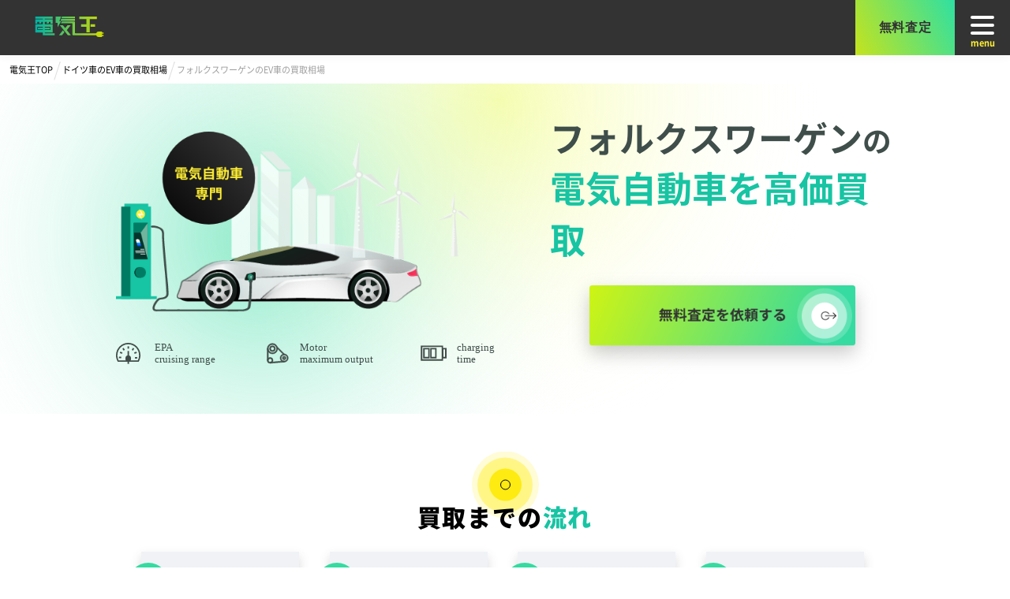

--- FILE ---
content_type: text/html; charset=UTF-8
request_url: https://denki-oh.com/germany/volkswagen
body_size: 18507
content:
<!DOCTYPE HTML>
<html lang="ja">

<head>
            <!-- Google Tag Manager -->
        <script>
            (function(w, d, s, l, i) {
                w[l] = w[l] || [];
                w[l].push({
                    'gtm.start': new Date().getTime(),
                    event: 'gtm.js'
                });
                var f = d.getElementsByTagName(s)[0],
                    j = d.createElement(s),
                    dl = l != 'dataLayer' ? '&l=' + l : '';
                j.async = true;
                j.src =
                    'https://www.googletagmanager.com/gtm.js?id=' + i + dl;
                f.parentNode.insertBefore(j, f);
            })(window, document, 'script', 'dataLayer', 'GTM-KLKSB5M');
        </script>
        <!-- End Google Tag Manager -->
    
    <meta charset="utf-8" />
    <meta name="viewport" content="width=device-width, initial-scale=1.0">
    <meta http-equiv="X-UA-Compatible" content="IE=edge,chrome=1" />
    <meta name="csrf-token" content="P2fbdlcvnAwHqDadIifENUeGgZOKGwq6TaPklLp9">
    <title>【電気王】フォルクスワーゲンの電気自動車、EV専門の高価買取・売却｜電気王</title>
    <meta name="robots" content="all" />
    <meta name="description" itemprop="description" content="フォルクスワーゲンの電気自動車を高価売却するなら電気王。他社に負けない高額査定で相場より高く買います。EV、PHV、FCV、HVなどエコカーの買取に強い。">
    <!-- <meta name="keywords" itemprop="keywords" content=""> -->
    
    <meta name="robots" content="" />
    <meta name="csrf-token" content="P2fbdlcvnAwHqDadIifENUeGgZOKGwq6TaPklLp9">
    <meta name="viewport" content="width=device-width, user-scalable=no, initial-scale=1, viewport-fit=cover">
    <script type="text/javascript" src="https://code.jquery.com/jquery-3.4.1.min.js"></script>
    <!-- スワイプ用 -->
    <script src="/js/swiper-bundle.min.js"></script>
    <link href="/css/swiper-bundle.min.css" rel="stylesheet">
    <!-- //スワイプ用 -->
    <link href="/css/top.css" rel="stylesheet">
</head>

<body>

            <!-- Google Tag Manager (noscript) -->
        <noscript><iframe src="https://www.googletagmanager.com/ns.html?id=GTM-KLKSB5M" height="0" width="0" style="display:none;visibility:hidden"></iframe></noscript>
        <!-- End Google Tag Manager (noscript) -->
    
    <header class="header">
    <div class="hcontent">
        <div class="hleftcontent">
            <a href="/"><img src="/images/topimages/denki_oh_logo_fix.svg" width="152" height="26" alt="電気王ロゴ" class="logo"></a>
            <!--<img src="/images/topimages/logo_jpx.svg" alt="東証上場ロゴ" width="44" height="48"  class="jpxlog">
            <span class="jpxtext">運営：カレント<br>自動車株式会社</span>-->
        </div>
        <div class="hrightcontent">
            <div class="hsate pc-only">
                <a href="#contact-form"><button>無料査定</button></a>
            </div>

                            <div id="hamburger">
                    <div class="btn-gNav">
                        <span></span>
                        <span></span>
                        <span></span>
                        <p>menu</p>
                    </div>
                    <nav id="gNav" class="">
                        <ul class="gNav-menu">
                            <li><a href="/">トップ</a></li>
                            <li><a href="/japan">日本車</a></li>
                            <li><a href="/germany">ドイツ車</a></li>
                            <li><a href="/us">アメリカ車</a></li>
                            <li><a href="/uk">イギリス車</a></li>
                            <li><a href="/france">フランス車</a></li>
                            <li><a href="/italy">イタリア車</a></li>
                            <li><a href="/sweden">スウェーデン車</a></li>
                            <li><a href="/china">中国車</a></li>
                            <li><a href="/media">電気王メディア</a></li>

                        </ul>
                    </nav>
                </div>
                    </div>
    </div>

</header>
<div class="overlay"></div>
<script>
    $(function() {
        $('.btn-gNav').on("click", function() {

            $(this).toggleClass('open');
            $('#gNav').toggleClass('open');
            $('.overlay').toggleClass('open');
            if ($(this).hasClass('open')) {
                $(".btn-gNav p").text("close");
            } else {
                $(".btn-gNav p").text("menu");
            }

        });
        $('.overlay').on('click', function() {
            $(this).toggleClass('open');
            $('#gNav').toggleClass('open');
            $('.btn-gNav').toggleClass('open');
            if ($(this).hasClass('open')) {
                $(".btn-gNav p").text("close");
            } else {
                $(".btn-gNav p").text("menu");
            }
        });
    });
</script>
        <div class="contents">
        <!-- コンテンツ -->
        <div class="main">
                        <ol class="breadcrumb">
    
        <li class="breadcrumb-item"><a href="https://denki-oh.com">電気王TOP</a></li>
    
    
        <li class="breadcrumb-item"><a href="https://denki-oh.com/germany">ドイツ車のEV車の買取相場</a></li>
    
    
        <li class="breadcrumb-item active">フォルクスワーゲンのEV車の買取相場</li>
    
    </ol>
<style>
    .breadcrumb {
        display: flex;
        overflow-x: auto;
        white-space: nowrap;
    }

    .breadcrumb-item {
        list-style: none;
        margin-left: 12px;
        font-size: 10px;
    }

    .breadcrumb-item {
        list-style: none;
        margin-left: 12px;
        font-size: 11px;
        position: relative;
        padding: 10px 0;
    }

    .breadcrumb li:not(:first-child):before {
        content: "";
        position: absolute;
        top: 8px;
        left: -7px;
        width: 0;
        height: 23px;
        border-top: 1px solid #dedede;
        border-right: 1px solid #dedede;
        transform: rotate(18deg);
    }

    li.breadcrumb-item.active {
        font-size: 11px;
        color: #9f9f9f;
    }
</style>

    
    <section id="makerfv">
        <div class="makertmv">
            <div class="makertmaru pc-only">
                                    <img src="/images/makerimages/mvimg.png" alt="電気自動車専門" class="image pc-only">
                    <img src="/images/makerimages/mcdk.svg" alt="EPA Motor charging" class="mingb">
                            </div>
            <div class="makermvtextbox">
                <img src="/images/makerimages/mvmaru.svg" alt="電気自動車専門" class="dfdfs sp-only">
                <h1><span class="makerhfi">フォルクスワーゲン<small>の</small></span><br><span class="hse">電気自動車を高価買取</span></h1>
                <a href="#contact-form"><img src="/images/topimages/ctabotan.png" alt="" class="ctaimg2"></a>
            </div>
            <div class="makerdfbot sp-only">
                                    <img src="/images/makerimages/mvimg.png" alt="電気自動車専門" class="image pc-only">
                <img src="/images/makerimages/mvcar.png" alt="電気自動車専門" class="dfs">
                                <a href="#contact-form"><img src="/images/topimages/ctabotan.png" alt="" class="ctaimg2"></a>
            </div>
        </div>
        <style>
            #makerfv {
                background: url(/images/topimages/mvbg.svg) no-repeat center;
                background-size: cover;
                position: relative;
                margin: auto;
            }

            img.mingb {
                display: block;
                margin-top: 31px;
            }

            h2.reason_t {
                text-align: center;
                position: relative;
                font: 30px/40px 'CurrentNotoSansJP';
                letter-spacing: 1.8px;
                opacity: 1;
                font-weight: 800;

            }

            .makertmaru {
                background: none;
            }

            .makertmaru .image {
                max-width: 450px;
                width: auto;
                max-height: 280px;
                object-fit: cover;
            }

            .makermvtextbox {
                margin-left: 60px;
            }

            .makermvtextbox h1 {
                margin: 0;
            }

            .makermvtextbox .hse {
                font-size: 45px;
            }

            .makertmv {
                width: 986px;
                margin: auto;
                display: flex;
                justify-content: center;
                align-items: center;
                padding: 40px 0;
                box-sizing: border-box;
                align-items: center;
            }

            span.makerhfi {
                font: normal normal bold 44px/56px 'CurrentNotoSansJP';
                letter-spacing: 0px;
                color: #3F4E4A;
                opacity: 1;
            }

            @media  screen and (max-width: 768px) {
                #makerfv {
                    background: url(/images/makerimages/spmvbg.svg) no-repeat left;
                    width: 100%;
                    background-size: cover;
                    margin-bottom: 0px;
                }

                .makertmv {
                    width: 100%;
                    padding: 0;
                }

                .makermvtextbox {
                    text-align: center;
                    margin: auto auto 20px;
                }

                .makermvtextbox h1 span {
                    font-size: 28px !important;
                }

                .makermvtextbox .ctaimg2 {
                    display: none;
                }

                img.dfdfs {
                    display: none;
                }

                img.mingbsp {
                    width: 88%;
                    margin: auto;
                    display: block;
                    margin-top: 20px;
                }

                .makertmv {
                    display: block;
                    padding-top: 20px;
                }

                .makerdfbot {
                    z-index: 1;
                    position: relative;
                }

                .makerdfbot .image {
                    width: 100%;
                }

                img.dfs {
                    width: 98%;
                }
            }
        </style>
    </section>

   
    <section class="flow">
  <div class="content">
    <h2 class="reason_t">買取までの<span class="col">流れ</span></h2>
    <ul class="flowiterms">
      <li>
        <div class="flowupper">
          <div class="imgbox"><img src="/images/topimages/icon_step1.svg" alt="査定のお申し込み"></div>
          <div class="rtextbox">
            <div class="sitl">step1</div>
            <h3>査定のお申し込み</h3>
          </div>
        </div>
        <p>査定依頼フォームにて、メーカー名や車種名・年式・走行距離などの必要項目を入力し、買取査定をご依頼ください。</p>
      </li>
      <li>
        <div class="flowupper">
          <div class="imgbox"><img src="/images/topimages/icon_step2.svg" alt="担当者より連絡"></div>
          <div class="rtextbox">
            <div class="sitl">step2</div>
            <h3>担当者より連絡</h3>
          </div>
        </div>
        <p>お電話またはメールにて、電気王の担当者よりご連絡いたします。必要に応じておクルマの詳細を確認させていただきます。お時間や場所などのスケジュールについてもご相談させていただきます。</p>
      </li>
      <li>
        <div class="flowupper">
          <div class="imgbox"><img src="/images/topimages/icon_step3.svg" alt="買取額の算出"></div>
          <div class="rtextbox">
            <div class="sitl">step3</div>
            <h3>買取額の算出</h3>
          </div>
        </div>
        <p>お客様のご指定のお時間、ご希望の場所まで無料で出張査定いたします。納得のいく買取金額に近づけられるよう、経験豊富なスタッフがお車の価値を正確に査定させていただきます。</p>
      </li>
      <li>
        <div class="flowupper">
          <div class="imgbox"><img src="/images/topimages/icon_step4.svg" alt="売却のご成約"></div>
          <div class="rtextbox">
            <div class="sitl">step4</div>
            <h3>買取額の算出</h3>
          </div>
        </div>
        <p>査定額にご納得いただけましたら、提示した金額で買取りをさせていただきます。必要な諸手続きまでしっかりサポートいたします。その場で売買契約書も発行し、お車と必要書類をお預かりした日の翌営業日にご入金いたします。</p>
      </li>
    </ul>
  </div>

  <style>
    ul.flowiterms {
      display: flex;
      justify-content: space-evenly;
    }

    .flowupper {
      display: flex;
      width: 200px;
      height: 80px;
      background: #F0F2F5 0% 0% no-repeat padding-box;
      box-shadow: 0px 6px 12px #48484834;
      align-items: center;
      position: relative;
    }

    ul.flowiterms li {
      width: 206px;
    }

    section.flow {
      padding: 85px 0;
    }

    .imgbox {
      border-radius: 50%;
      width: 52px;
      height: 52px;
      background: #35DBA1;
      display: flex;
      margin-left: -17px;
    }

    .imgbox img {
      width: 42px;
      margin-left: 12px;
    }

    .sitl {
      font: normal normal bold 13px/21px Arvo;
      letter-spacing: 0.33px;
      color: #17C4A3;
    }

    .rtextbox {
      margin-left: 26px;
    }

    .rtextbox h3 {
      font: normal normal bold 16px/24px 'CurrentNotoSansJP';
      margin: 0px;
    }

    ul.flowiterms li p {
      font: normal normal 12px/22px 'CurrentNotoSansJP';
      margin-top: 24px;
    }

    .flowupper:after {
      content: "→";
      position: absolute;
      right: -17px;
      font-size: 15px;
      font-weight: 900;
    }

    ul.flowiterms li:last-child .flowupper::after {
      content: none;
    }

    @media  screen and (max-width: 768px) {
      .flowupper {
        width: 100%;
      }

      ul.flowiterms {
        flex-flow: wrap;
      }

      ul.flowiterms li {
        width: 86%;
        margin-bottom: 74px;
        position: relative;
      }

      .flowupper:after {
        content: "→";
        position: absolute;
        right: -17px;
        font-size: 15px;
        font-weight: 900;
        display: none;
      }

      ul.flowiterms li:after {
        content: '↓';
        text-align: center;
        position: absolute;
        left: 50%;
        bottom: -61px;
        font-weight: bolder;
        font-size: 20px;
      }

      ul.flowiterms li:last-child::after {
        display: none;
      }

      section.flow {
        padding-bottom: 10px;
      }
    }
  </style>
</section>    <section class="cta">
  <div class="ctabg">
    <img src="/images/topimages/ctastep.png" alt="" class="ctaimg1">
    <a href="#contact-form"><img src="/images/topimages/ctabotan.png" alt="" class="ctaimg2"></a>
  </div>
  <style>
    /* CTAボタン */
    .ctabg {
      background: ghostwhite;
      background: #F6F7F9 0% 0% no-repeat padding-box;
      opacity: 1;
      text-align: center;
      padding: 33px 0 0;
    }

    img.ctaimg1 {
      display: block;
      margin: auto;
      width: 196px;
    }

    img.ctaimg2 {
      display: block;
      margin: auto;
      width: 411px;
    }

    @media  screen and (max-width: 768px) {

      img.ctaimg2 {
        width: 331px;
      }
    }




    /* CTAボタン */
  </style>
</section>    <section class="makercontents">
    <div class="content">
        <div class="contentiterms">
            <ul>
                                <li>
                    <div class="kdkoiterm">
                        <h3>フォルクスワーゲンの<span class="col">概要</span></h3>
                        <p>フォルクスワーゲンは、プラグインハイブリッドモデルに「GTE」、電気自動車モデルに「e-」の名が与えられ、車両にブルーのアクセントカラーを交えてることから、一目で電動モデルであることがわかります。また、2018年には電気自動車用プラットフォーム「ID.」シャシーを公開。ハッチバックの「ID.3」、クロスオーバーSUVの「ID.4」とバリエーションを拡大しています。新世代の電動化モデル「ID.」シリーズは2021年時点で日本への導入はされておらず、今後導入される見込みとなっています。</p>
                    </div>
                </li>
                                                <li>
                    <div class="kdkoiterm">
                        <h3>フォルクスワーゲンの<span class="col">セールスポイント</span></h3>
                        <p>フォルクスワーゲンは、2010年代後半から電動化モデルを積極的に展開しています。2015年にはフォルクスワーゲン初となるプラグインハイブリッド「ゴルフGTE」をデビューさせ、2016年に「パサートGTE」を追加。さらに2017年には、ピュアEV「e-GOLF（イーゴルフ）」を登場させました。プラグインハイブリッドおよび電気自動車の充電は、自宅や公共充電施設で行うことができます。充電には、「Volkswagen充電カード」が必要で、月会費が1,540円～5,720円（2021年6月時点の価格）です。充電カードがあれば、日本全国にあるチャージスポットでの充電ができます。</p>
                    </div>
                </li>
                                                <li>
                    <div class="kdkoiterm">
                        <h3>フォルクスワーゲンのEVを<span class="col">高く売るには</span></h3>
                        <p>フォルクスワーゲンのEVを高く売るためには、できるだけ早い段階で売却を検討することが大切です。フォルクスワーゲンで、中古車市場で流通しているのはゴルフeとなりますが、新型EVの「ID.」シリーズの日本市場への導入が確実視されており、そこまで待って売却を行った場合は大きく買取価格が下がることが予想されます。昔から新型モデルが登場すると旧型モデルの査定額が下がるといわれますが、新型EVの「ID.」シリーズは大きく進化するといわれているため、その傾向がより顕著に現れる可能性があります。</p>
                    </div>
                </li>
                                
            </ul>
        </div>
    </div>
    <style>
        .kdkoiterm h3 {
            font: normal normal 900 22px/26px 'CurrentNotoSansJP';
            letter-spacing: 0px;
            /* color: #17C4A3; */
        }

        .kdkoiterm p {
            font: 16px/26px 'CurrentNotoSansJP';
            letter-spacing: 0px;
            color: #333333;
        }

        .kdkoiterm {
            padding: 20px;
            background: #F6F7F9 0% 0% no-repeat padding-box;
            opacity: 1;
        }

        .contentiterms {
            margin-top: 58px;
            padding-bottom: 14px;
        }

        .contentiterms ul li {
            margin-bottom: 40px;
        }
    </style>
</section>
    <section id="contact-form">


    <script src="https://ajax.googleapis.com/ajax/libs/jquery/3.5.1/jquery.min.js"></script>
    <script src="https://ajaxzip3.github.io/ajaxzip3.js" charset="UTF-8"></script>

    <script src="https://code.jquery.com/jquery-3.5.1.min.js"></script>
    <script src="https://cdn.jsdelivr.net/npm/jquery-validation@1.19.2/dist/jquery.validate.js"></script>
    <div class="section-content content-width">
        <h2><span class="img-text">
                <img alt="かんたん 30秒!" class="" src="/images/topimages/esay30.svg" data-loaded="true">
            </span><span class="txt">無料査定フォーム</span></h2>
        <!-- <p class="center-txt">お急ぎの場合はお気軽に<a href="tel:0120389777">0120-389-777</a>までお電話ください。</p> -->
        <form id="assessment" class="contact-form-wrap h-adr" action="https://denki-oh.com/process" method="POST">
            <input type="hidden" name="_token" value="P2fbdlcvnAwHqDadIifENUeGgZOKGwq6TaPklLp9">            <!-- <input type="hidden" name="_token" value="Q7HKUboXWbfjoS2eUM3k3YZzsVZoWSlYIFeZOIEq"> -->
            <div class="contact-form-box">
                <span class="p-country-name" style="display: none;">Japan</span>
                <div class="cf-input-field">
                    <div class="upper clearfix">
                        <div class="former piece">
                            <div class="upper-input-field">
                                <h3><span class="txt">お車の情報</span><span class="line"><span class="inn"></span></span></h3>
                                <div class="row required-row">
                                    <div class="type-name-box">
                                        <span class="type-name"><span class="noto">メーカー名<span class="small">(通称)</span></span></span>
                                        <span class="required"><span class="noto text-accentcolor">必須</span></span>
                                    </div>
                                    <div class="input-wrap-box">
                                        <select required="true" id="maker_id" name="maker_id" class="form-control " value="">
                                                                                        <option value=""  selected  >選択</option>
                                                                                        <option value="1"  >トヨタ</option>
                                                                                        <option value="2"  >日産</option>
                                                                                        <option value="3"  >ホンダ</option>
                                                                                        <option value="4"  >三菱</option>
                                                                                        <option value="5"  >マツダ</option>
                                                                                        <option value="6"  >レクサス</option>
                                                                                        <option value="7"  >メルセデス・ベンツ</option>
                                                                                        <option value="8"  >BMW</option>
                                                                                        <option value="9"  >アウディ</option>
                                                                                        <option value="10"  >ポルシェ</option>
                                                                                        <option value="11"  >フォルクスワーゲン</option>
                                                                                        <option value="12"  >MINI</option>
                                                                                        <option value="13"  >スマート</option>
                                                                                        <option value="14"  >テスラ</option>
                                                                                        <option value="15"  >GMC</option>
                                                                                        <option value="16"  >フォード</option>
                                                                                        <option value="17"  >ランドローバー</option>
                                                                                        <option value="18"  >ジャガー</option>
                                                                                        <option value="19"  >ボルボ</option>
                                                                                        <option value="20"  >シトロエン</option>
                                                                                        <option value="21"  >プジョー</option>
                                                                                        <option value="22"  >ルノー</option>
                                                                                        <option value="23"  >フィアット</option>
                                                                                        <option value="24"  >フェラーリ</option>
                                                                                        <option value="25"  >起亜自動車</option>
                                                                                        <option value="26"  >現代自動車</option>
                                                                                        <option value="27"  >BYD</option>
                                                                                    </select>
                                        
                                    </div>
                                </div>
                                <div class="row required-row model-row">
                                    <div class="type-name-box">
                                        <span class="type-name"><span class="noto">車種名<span class="small">(グレード名)</span></span></span>
                                        <span class="required"><span class="noto text-accentcolor">必須</span></span>
                                    </div>
                                    <div class="input-wrap-box">
                                        <select required="true" id="car_id" name="car_id" class="form-control " value="">
                                                                                        <option value=""  selected  >選択</option>
                                                                                        <option value="10"  >3シリーズ 330e</option>
                                                                                        <option value="11"  >パナメーラ 4 Eハイブリッド</option>
                                                                                        <option value="12"  >3シリーズ 530e</option>
                                                                                        <option value="13"  >7シリーズ 745e</option>
                                                                                        <option value="14"  >Cクラス C350e アバンギャルド</option>
                                                                                        <option value="15"  >C40 リチャージ</option>
                                                                                        <option value="16"  >e-2008</option>
                                                                                        <option value="17"  >e-208</option>
                                                                                        <option value="18"  >e-NV200バン</option>
                                                                                        <option value="19"  >e-tron</option>
                                                                                        <option value="20"  >e-tron GT</option>
                                                                                        <option value="21"  >e-tron スポーツバック</option>
                                                                                        <option value="22"  >e-up!</option>
                                                                                        <option value="23"  >e-ゴルフ</option>
                                                                                        <option value="24"  >カイエン E-ハイブリッド</option>
                                                                                        <option value="25"  >Eクラス 350de スポーツ</option>
                                                                                        <option value="26"  >Eクラス 350e スポーツ</option>
                                                                                        <option value="27"  >EQC 400 4MATIC</option>
                                                                                        <option value="28"  >GLCクラス 350e 4MATIC</option>
                                                                                        <option value="29"  >i-MiEV</option>
                                                                                        <option value="30"  >I-PACE</option>
                                                                                        <option value="31"  >i3</option>
                                                                                        <option value="32"  >i3レンジエクステンダー</option>
                                                                                        <option value="33"  >i8</option>
                                                                                        <option value="34"  >MINICAB-MiEV</option>
                                                                                        <option value="35"  >MIRAI</option>
                                                                                        <option value="36"  >MX-30</option>
                                                                                        <option value="37"  >SF90ストラダーレ</option>
                                                                                        <option value="38"  >SF90スパイダー</option>
                                                                                        <option value="39"  >UX300e</option>
                                                                                        <option value="40"  >V60リチャージ プラグインハイブリッド</option>
                                                                                        <option value="41"  >V90リチャージ プラグインハイブリッド</option>
                                                                                        <option value="42"  >X3シリーズ xDrive30e</option>
                                                                                        <option value="43"  >X5シリーズ xDrive45e</option>
                                                                                        <option value="44"  >XC40 リチャージ プラグインハイブリッド</option>
                                                                                        <option value="45"  >XC40 リチャージ</option>
                                                                                        <option value="46"  >XC90 リチャージ プラグインハイブリッド</option>
                                                                                        <option value="47"  >アウトランダーPHEV</option>
                                                                                        <option value="48"  >エクリプス クロスPHEV</option>
                                                                                        <option value="49"  >クラリティ FUEL CELL</option>
                                                                                        <option value="50"  >クラリティ PHEV</option>
                                                                                        <option value="51"  >パナメーラ ターボS E-ハイブリッド</option>
                                                                                        <option value="52"  >カイエン ターボS E-ハイブリッド</option>
                                                                                        <option value="53"  >タイカン</option>
                                                                                        <option value="54"  >フォーツーED</option>
                                                                                        <option value="55"  >プリウスPHV</option>
                                                                                        <option value="56"  >ホンダe</option>
                                                                                        <option value="57"  >ミニクロスオーバー クーパー S E オール4ミニクロスオーバー クーパー S E オール4</option>
                                                                                        <option value="58"  >モデル3</option>
                                                                                        <option value="59"  >モデルS</option>
                                                                                        <option value="60"  >モデルX</option>
                                                                                        <option value="61"  >リーフ</option>
                                                                                        <option value="62"  >レンジローバー プラグインハイブリッド</option>
                                                                                    </select>
                                                                                <div role="alert" class="alert alert-danger" style="color: rgb(255, 0, 0); display: none;">

                                        </div>
                                    </div>
                                </div>
                                <div class="row required-row">
                                    <div class="type-name-box">
                                        <span class="type-name"><span class="noto">年式</span></span>
                                        <span class="required"><span class="noto text-accentcolor">必須</span></span>
                                    </div>
                                    <div class="input-wrap-box">
                                        <span class="input-row"></span>
                                        <label class="select-label">
                                            <select name="year" class="input-row" value="">
                                                <option value=""> 選択してください </option>
                                                                                                <option>2025/令和7</option>
                                                                                                <option>2024/令和6</option>
                                                                                                <option>2023/令和5</option>
                                                                                                <option>2022/令和4</option>
                                                                                                <option>2021/令和3</option>
                                                                                                <option>2020/令和2</option>
                                                                                                <option>2019/令和1</option>
                                                                                                <option>2018/平成30</option>
                                                                                                <option>2017/平成29</option>
                                                                                                <option>2016/平成28</option>
                                                                                                <option>2015/平成27</option>
                                                                                                <option>2014/平成26</option>
                                                                                                <option>2013/平成25</option>
                                                                                                <option>2012/平成24</option>
                                                                                                <option>2011/平成23</option>
                                                                                                <option>2010/平成22</option>
                                                                                                <option>2009/平成21</option>
                                                                                                <option>2008/平成20</option>
                                                                                                <option>2007/平成19</option>
                                                                                                <option>2006/平成18</option>
                                                                                                <option>2005/平成17</option>
                                                                                                <option>2004/平成16</option>
                                                                                                <option>2003/平成15</option>
                                                                                                <option>2002/平成14</option>
                                                                                                <option>2001/平成13</option>
                                                                                                <option>2000/平成12</option>
                                                                                                <option>1999/平成11</option>
                                                                                                <option>1998/平成10</option>
                                                                                                <option>1997/平成9</option>
                                                                                                <option>1996/平成8</option>
                                                                                                <option>1995/平成7</option>
                                                                                                <option>1994/平成6</option>
                                                                                                <option>1993/平成5</option>
                                                                                                <option>1992/平成4</option>
                                                                                                <option>1991/平成3</option>
                                                                                                <option>1990/平成2</option>
                                                                                                <option>1989/平成1</option>
                                                                                                <option>1988/昭和63</option>
                                                                                                <option>1987/昭和62</option>
                                                                                                <option>1986/昭和61</option>
                                                                                                <option>1985/昭和60</option>
                                                                                                <option>1984/昭和59</option>
                                                                                                <option>1983/昭和58</option>
                                                                                                <option>1982/昭和57</option>
                                                                                                <option>1981/昭和56</option>
                                                                                                <option>1980/昭和55</option>
                                                                                                <option>1979/昭和54</option>
                                                                                                <option>1978/昭和53</option>
                                                                                                <option>1977/昭和52</option>
                                                                                                <option>1976/昭和51</option>
                                                                                                <option>1975/昭和50</option>
                                                                                                <option>1974/昭和49</option>
                                                                                                <option>1973/昭和48</option>
                                                                                                <option>1972/昭和47</option>
                                                                                                <option>1971/昭和46</option>
                                                                                                <option>1970/昭和45</option>
                                                                                                <option>1969/昭和44</option>
                                                                                                <option>1968/昭和43</option>
                                                                                                <option>1967/昭和42</option>
                                                                                                <option>1966/昭和41</option>
                                                                                                <option>1965/昭和40</option>
                                                                                                <option>1964/昭和39以前</option>
                                                                                                <option>年式不明</option>
                                                                                            </select>
                                        </label>
                                                                                <div role="alert" class="alert alert-danger" style="color: rgb(255, 0, 0); display: none;"></div>
                                    </div>
                                </div>
                                <div class="row required-row">
                                    <div class="type-name-box">
                                        <span class="type-name"><span class="noto">走行距離(km)</span></span>
                                        <span class="required"><span class="noto text-accentcolor">必須</span></span>
                                    </div>
                                    <div class="input-wrap-box">
                                        <span class="input-row">
                                            <label class="select-label">
                                                <select name="distance" value="" class="input-row">
                                                    <option value=""> 選択してください </option>
                                                    <option value="～10,000">～10,000</option>
                                                    <option value="10,001～20,000">10,001～20,000</option>
                                                    <option value="20,001～30,000">20,001～30,000</option>
                                                    <option value="30,001～40,000">30,001～40,000</option>
                                                    <option value="40,001～50,000">40,001～50,000</option>
                                                    <option value="50,001～60,000">50,001～60,000</option>
                                                    <option value="60,001～70,000">60,001～70,000</option>
                                                    <option value="70,001～80,000">70,001～80,000</option>
                                                    <option value="80,001～90,000">80,001～90,000</option>
                                                    <option value="90,001～100,000">90,001～100,000</option>
                                                    <option value="100,001～">100,001～</option>
                                                    <option value="距離不明">距離不明</option>
                                                </select>
                                                <div role="alert" class="alert alert-danger" style="color: rgb(255, 0, 0); display: none;"></div>
                                            </label>
                                        </span>
                                    </div>
                                </div>
                            </div>
                        </div>
                        <div class="latter piece">
                            <div class="upper-input-field">
                                <h3><span class="txt">お客様情報</span><span class="line"><span class="inn"></span></span></h3>
                                <div class="row required-row">
                                    <div class="type-name-box">
                                        <span class="type-name"><span class="noto">お名前</span></span>
                                        <span class="required"><span class="noto text-accentcolor">必須</span></span>
                                    </div>
                                    <div class="input-wrap-box">
                                        <span class="input-row">
                                            <input type="text" id="cname" class="tnotice" placeholder="例）EV 太郎" name="name" value="">
                                                                                        <div role="alert" class="alert alert-danger" style="color: rgb(255, 0, 0); display: none;"></div>
                                        </span>
                                    </div>
                                </div>
                                <div class="row required-row">
                                    <div class="type-name-box">
                                        <span class="type-name">
                                            <span class="noto">電話番号</span>
                                        </span>
                                        <span class="required"><span class="noto text-accentcolor">必須</span></span>
                                    </div>
                                    <div class="input-wrap-box">
                                        <span class="input-row">
                                            <input type="text" id="tel" class="tnotice" placeholder="例）0459051212" name="tel" value="">
                                                                                        <div role="alert" class="alert alert-danger" style="color: rgb(255, 0, 0); display: none;">
                                            </div>
                                            <!---->
                                        </span>
                                    </div>
                                </div>
                                <div class="row required-row">
                                    <div class="type-name-box"><span class="type-name"><span class="noto">メールアドレス</span></span><span class="required"><span class="noto text-accentcolor">必須</span></span></div>
                                    <div class="input-wrap-box"><span class="input-row"><input type="email" id="email" class="email" placeholder="例）info@currentmotor.co.jp" name="email" value="">
                                                                                        <div role="alert" class="alert alert-danger" style="color: rgb(255, 0, 0); display: none;"></div>
                                        </span>
                                    </div>
                                </div>
                                <div class="row required-row">
                                    <div class="type-name-box">
                                        <span class="type-name"><span class="noto">郵便番号</span></span>
                                    </div>
                                    <div class="input-wrap-box">
                                        <span class="input-row">
                                            <input onkeyup="AjaxZip3.zip2addr(this,'','pref01','addr01');" type="text" id="zipcode" class="p-postal-code" placeholder="例）2250002　※ハイフンなし" name="zip01" value="" size="7" maxlength="7">
                                            <div role="alert" class="alert alert-danger" style="color: rgb(255, 0, 0); display: none;"></div>
                                        </span>
                                        <span class="input-row"><span class="input-note">郵便番号から自動入力されます</span></span>
                                    </div>
                                </div>
                                <div class="row required-row pref">
                                    <div class="type-name-box">
                                        <span class="type-name"><span class="noto">住所<span class="small">(都道府県)</span></span></span>
                                        <span class="required"><span class="noto text-accentcolor">必須</span></span>
                                    </div>
                                    <div class="input-wrap-box">
                                        <label class="select-label"><select name="pref01" class="input-row p-region">
                                                <option value=""> 選択してください </option>
                                                <option>北海道</option>
                                                <option>青森県</option>
                                                <option>岩手県</option>
                                                <option>宮城県</option>
                                                <option>秋田県</option>
                                                <option>山形県</option>
                                                <option>福島県</option>
                                                <option>茨城県</option>
                                                <option>栃木県</option>
                                                <option>群馬県</option>
                                                <option>埼玉県</option>
                                                <option>千葉県</option>
                                                <option>東京都</option>
                                                <option>神奈川県</option>
                                                <option>新潟県</option>
                                                <option>富山県</option>
                                                <option>石川県</option>
                                                <option>福井県</option>
                                                <option>山梨県</option>
                                                <option>長野県</option>
                                                <option>岐阜県</option>
                                                <option>静岡県</option>
                                                <option>愛知県</option>
                                                <option>三重県</option>
                                                <option>滋賀県</option>
                                                <option>京都府</option>
                                                <option>大阪府</option>
                                                <option>兵庫県</option>
                                                <option>奈良県</option>
                                                <option>和歌山県</option>
                                                <option>鳥取県</option>
                                                <option>島根県</option>
                                                <option>岡山県</option>
                                                <option>広島県</option>
                                                <option>山口県</option>
                                                <option>徳島県</option>
                                                <option>香川県</option>
                                                <option>愛媛県</option>
                                                <option>高知県</option>
                                                <option>福岡県</option>
                                                <option>佐賀県</option>
                                                <option>長崎県</option>
                                                <option>熊本県</option>
                                                <option>大分県</option>
                                                <option>宮崎県</option>
                                                <option>鹿児島県</option>
                                                <option>沖縄県</option>
                                            </select></label>
                                                                                <div role="alert" class="alert alert-danger" style="color: rgb(255, 0, 0); display: none;"></div>
                                    </div>
                                </div>
                                <div class="row">
                                    <div class="type-name-box">
                                        <span class="type-name">
                                            <span class="noto">住所<span class="small">(それ以降)</span></span></span>
                                    </div>
                                    <div class="input-wrap-box">
                                        <span class="input-row">
                                            <input type="text" class="
                                            p-locality
                                            p-street-address
                                            p-extended-address
                                        " placeholder="例）横浜市青葉区美しが丘" name="addr01" value="">
                                                                                        <div role="alert" class="alert alert-danger" style="color: rgb(255, 0, 0); display: none;"></div>
                                        </span>
                                    </div>
                                </div>
                            </div>
                        </div>
                        <input type="hidden" id="ga-client-id" name="ga-client-id" value="" />
                        <input type="hidden" id="gclid_field" name="gclid_field" value="" />
                    </div>
                    <div class="lower">
                        <div class="row message">
                            <div class="type-name-box"><span class="type-name"><span class="noto">備考</span></span></div>
                            <div class="input-wrap-box"><textarea type="text" placeholder="お電話番号のお間違えが増えております。再度入力をご確認いただけますと幸いです。また、査定希望日を入れていただくとスムーズです。ご不明点などお気軽にご記入ください" name="message" value=""></textarea>
                                                                <div role="alert" class="alert alert-danger" style="color: rgb(255, 0, 0); display: none;"></div>
                            </div>
                        </div>
                    </div>
                    <div class="atten">営業を目的としたお問い合わせ（おクルマの査定依頼以外）は固くお断りしております。</div>
                </div>
                <style>
                    .checkpr a {
                        text-decoration: underline;
                    }
                    .checkpr a:hover {
                        opacity: 0.6;
                    }
                    .checkpr {
                        color: white;
                        font-weight: 900;
                        font-size: 1.4rem;
                        line-height: 2;
                        display: inline-block;
                        vertical-align: top;
                    }
                    #prvy-error {
                        display: block;
                        text-align: start;
                        margin-left: 20px;
                        font-size: 1.5rem;
                        font-weight: 100;
                    }
                    .dlaw {
                        text-align: center;
                    }
                </style>
                <div class="dlaw" >
                    <div class="checkpr">
                        <input type="checkbox" name="prvy" required>
                        <label for="prvy"><a href="https://www.currentmotor.co.jp/privacy" target="_blank" rel="noopener noreferrer">プライバシポリシー </a>に同意して査定依頼を申し込む</label>
                    </div>
                </div>
                <div class="submit">
                    <div class="submit-btn">
                        <input type="submit" name="action" value="submit" class="wpcf7-form-control wpcf7-submit noto medium" value="送信して査定申込">
                    </div>
                </div>
                <ul class="note-list">
                    <li> ※電気王は、JPUC(日本自動車購入協会)の厳正なる審査を通過し監修認定を受けております </li>
                </ul>
            </div>
        </form>
    </div>
    <script>
        $(function() {
            $('#assessment').validate({
                rules: {
                    name: {
                        required: true // ここにルールを記述する
                    },
                    maker_id: {
                        required: true // ここにルールを記述する
                    },
                    car_id: {
                        required: true // ここにルールを記述する
                    },
                    year: {
                        required: true // ここにルールを記述する
                    },
                    distance: {
                        required: true // ここにルールを記述する
                    },
                    tel: {
                        required: true // ここにルールを記述する
                    },
                    pref01: {
                        required: true // ここにルールを記述する
                    },
                    email: {
                        required: true // ここにルールを記述する
                    },
                    prvy: {
                        required: true // ここにルールを記述する
                    },
                },
                messages: {
                    name: {
                        required: '名前を入力してください',
                    },
                    maker_id: {
                        required: 'メーカーを選択してください',
                    },
                    car_id: {
                        required: '車種を選択してください',
                    },
                    year: {
                        required: '年式を選択してください',
                    },
                    distance: {
                        required: '走行距離を選択してください',
                    },
                    tel: {
                        required: '電話番号を入力してください',
                    },
                    pref01: {
                        required: '住所を入力してください',
                    },
                    email: {
                        required: 'メールを入力してください',
                    },
                    prvy: {
                        required: '同意のチェックは必須項目です',
                    },

                },
                errorPlacement :function(error,element){
                    if (element.attr("name") == "prvy" ) error.appendTo($('.checkpr'));　//③
                    else error.insertAfter(element); 
                }


            });
        });
    </script>

    <script>
        // セレクトボックスの連動
        // 親カテゴリのselect要素が変更になるとイベントが発生
        $('#maker_id').change(function() {
            var cate_val = $(this).val();
            console.log(cate_val);
            $.ajax({
                    headers: {
                        'X-CSRF-TOKEN': $('meta[name="csrf-token"]').attr('content')
                    },
                    url: '/fetch/contactmakerid',
                    type: 'POST',
                    data: {
                        'maker_val': cate_val
                    },
                    datatype: 'json',
                })
                .done(function(data) {
                    // 子カテゴリのoptionを一旦削除
                    $('#car_id option').remove();
                    // DBから受け取ったデータを子カテゴリのoptionにセット
                    $('#car_id').html('<option value="" style="display: none;">選択してください</option>');
                    $('#car_id').append('<option value="0" >その他</option>');
                    $.each(data, function(key, value) {
                        $('#car_id').append($('<option>').text(value.name).attr('value', value.id));
                    })
                })
                .fail(function() {
                    console.log('失敗');
                });

        });
    </script>
    <script type="text/javascript">
        // セレクトボックスの連動
        // 親カテゴリのselect要素が変更になるとイベントが発生
        // URLのパラメータを取得
        var urlParam = location.search.substring(1);
        // URLにパラメータが存在する場合
        if (urlParam) {
            // 「&」が含まれている場合は「&」で分割
            var param = urlParam.split('&');
            // パラメータを格納する用の配列を用意
            var paramArray = [];
            // 用意した配列にパラメータを格納
            for (i = 0; i < param.length; i++) {
                var paramItem = param[i].split('=');
                paramArray[paramItem[0]] = paramItem[1];
            }
            if (!paramArray["car_id"]) {
                $(document).ready(function() {
                    var cate_val = $('#maker_id').val();
                    console.log(cate_val);
                    $.ajax({
                            headers: {
                                'X-CSRF-TOKEN': $('meta[name="csrf-token"]').attr('content')
                            },
                            url: '/fetch/contactmakerid',
                            type: 'POST',
                            data: {
                                'maker_val': cate_val
                            },
                            datatype: 'json',
                        })
                        .done(function(data) {
                            // 子カテゴリのoptionを一旦削除
                            $('#car_id option').remove();
                            // DBから受け取ったデータを子カテゴリのoptionにセット
                            $('#car_id').html('<option value="" style="display: none;">選択してください</option>');
                            $.each(data, function(key, value) {
                                $('#car_id').append($('<option>').text(value.name).attr('value', value.id));
                            })
                        })
                        .fail(function() {
                            console.log('失敗');
                        });
                });
            }
        }
    </script>
    <style>
        .error {
            color: red;
        }

        /**********コンタクトフォーム*********/
        @-o-keyframes revolt-horizontally {
            0% {
                transform: translateX(0) scale(1);
            }

            100% {
                transform: translateX(-20%) scale(1);
            }
        }

        @-ms-keyframes revolt-horizontally {
            0% {
                transform: translateX(0) scale(1);
            }

            100% {
                transform: translateX(-20%) scale(1);
            }
        }

        @-moz-keyframes revolt-horizontally {
            0% {
                transform: translateX(0) scale(1);
            }

            100% {
                transform: translateX(-20%) scale(1);
            }
        }

        @-webkit-keyframes revolt-horizontally {
            0% {
                transform: translateX(0) scale(1);
            }

            100% {
                transform: translateX(-20%) scale(1);
            }
        }

        @keyframes  revolt-horizontally {
            0% {
                transform: translateX(0) scale(1);
            }

            100% {
                transform: translateX(-20%) scale(1);
            }
        }

        #contact-form .section-content {
            padding-top: 5px !important;
            padding-bottom: 48px !important;
            width: 940px !important;
            font-weight: 400;
            line-height: 1.5;
            margin: auto;
        }

        #contact-form {
            background: url($cdnUrl + "/img/wp/page/newb/assessment_bg.jpg") repeat-y center top !important;
            background-size: 100% auto !important;
        }

        #contact-form h2 {
            margin: -74px 0 12px;
            text-align: center;
            color: #fff;
            font-size: 3.3rem;
            font-weight: 700;
        }

        #contact-form h2 .img-text {
            margin-bottom: 10px;
            display: block;
        }

        #contact-form h2 .img-text img {
            vertical-align: top;
        }

        #contact-form h2 .txt {
            padding: 0 46px 3px;
            display: inline-block;
            vertical-align: top;
            letter-spacing: 0.15em;
            background: url($cdnUrl + "/img/wp/page/newb/h2_bg01.png") no-repeat left center,
                url($cdnUrl + "/img/wp/page/newb/h2_bg02.png") no-repeat right center;
            text-align: center;
            margin: auto;
        }

        #contact-form .center-txt {
            margin-bottom: 24px;
            text-align: center;
            font-size: 1.6rem;
            color: #fff;
            font-weight: 400;
            letter-spacing: 0.06em;
        }

        #contact-form .center-txt a[href^="tel:"] {
            cursor: default;
            pointer-events: none;
        }

        #contact-form .center-txt a {
            margin: 0 5px;
            display: inline-block;
            font-weight: 700;
            font-size: 1.6rem;
            text-decoration: underline;
        }

        #contact-form .contact-form-wrap {
            padding: 0;
            background-color: transparent;
        }

        #contact-form .contact-form-wrap .cf-input-field {
            padding: 24px 40px 31px;
            text-align: left;
            background: #fff;
            /* height: 736px; */
        }

        #contact-form .cf-input-field .piece {
            width: 381px;
        }

        #contact-form h3 {
            margin-bottom: 19px;
            display: -webkit-flex;
            display: flex;
            -webkit-align-items: center;
            align-items: center;
            color: #17C4A3;
            font-size: 1.9rem;
            font-weight: 700;
            letter-spacing: 0.05em;
        }

        #contact-form h3 .txt {
            width: 108px;
            display: block;
        }

        #contact-form h3 .line {
            padding: 2px;
            height: 5px;
            width: calc(100% - 108px);
            box-sizing: border-box;
            display: block;
            background: #17C4A3;
        }

        #contact-form h3 .line .inn {
            width: 100%;
            height: 1px;
            display: block;
            background: url($cdnUrl + "/img/wp/page/newb/line03.png") repeat-x left top;
        }

        #contact-form form {
            margin-bottom: 0;
        }

        #contact-form .cf-input-field .row {
            margin-bottom: 17px;
            display: -webkit-flex;
            display: flex;
            -webkit-align-items: center;
            align-items: center;
            text-align: left;
        }

        #contact-form .cf-input-field .row .type-name-box {
            width: 168px;
            padding: 0 0 0 38px;
            box-sizing: border-box;
            position: relative;
            font-family: "'CurrentNotoSansJP'", sans-serif;
            font-weight: 700;
            font-size: 1.4rem;
            line-height: 1.429;
        }

        #contact-form .cf-input-field .row .type-name-box .required {
            margin-left: 0;
            padding: 0 5px;
            position: absolute;
            left: 0;
            top: 4px;
            color: #fff;
            font-size: 1rem;
            border-radius: 2px;
            background-color: #e61336;
        }

        #contact-form .cf-input-field .row .type-name-box .required .text-accentcolor {
            color: #fff;
        }

        #contact-form .cf-input-field .row .invalid-tel-alert {
            width: 100%;
            background: #ee0101;
            position: relative;
            color: #fff;
            font-size: 11px;
            padding: 4px 10px;
        }

        #contact-form .cf-input-field .row .input-wrap-box {
            position: relative;
            width: 213px;
        }

        #contact-form .cf-input-field .row .input-wrap-box .focused {
            border: 2px solid rgb(58, 156, 213) !important;
            box-shadow: 0px 0px 3px rgb(58 156 213) !important;
        }

        #contact-form .cf-input-field .row .input-wrap-box #form-arrow-guide-wrap {
            position: absolute;
            top: -35px;
            right: -20px;
            z-index: 2;
            transform: rotate(-30deg);
            width: 72px;
            height: auto;
        }

        #contact-form .cf-input-field .row .input-wrap-box #form-arrow-guide-wrap img {
            -o-animation: revolt-horizontally 600ms ease 100ms infinite alternate;
            -ms-animation: revolt-horizontally 600ms ease 100ms infinite alternate;
            -moz-animation: revolt-horizontally 600ms ease 100ms infinite alternate;
            -webkit-animation: revolt-horizontally 600ms ease 100ms infinite alternate;
            animation: revolt-horizontally 600ms ease 100ms infinite alternate;
        }

        #contact-form .cf-input-field input[type="text"],
        #contact-form .cf-input-field input[type="tel"],
        #contact-form .cf-input-field input[type="email"],
        #contact-form .cf-input-field input[type="number"],
        #contact-form .cf-input-field textarea,
        #contact-form .cf-input-field select {
            padding: 0.75em 1.5em;
            color: #333;
            font-size: 1.3rem;
            font-weight: 700;
            border-radius: 5px;
            border: 1px solid #ccc;
            box-shadow: none;
            background-color: #f7fcff;
        }

        #contact-form .cf-input-field select {
            padding: 1em 2.5em;
            position: relative;
            -webkit-appearance: none;
        }

        #contact-form .cf-input-field .input-wrap-box label.select-label:after {
            content: "";
            position: absolute;
            z-index: 1;
            right: 20px;
            width: 10px;
            height: 6px;
            border: none;
            background: url($cdnUrl + "/img/wp/page/newb/icon03.png") no-repeat;
            pointer-events: none;
        }

        #contact-form .cf-input-field .row-note {
            margin-top: -17px;
        }

        #contact-form .cf-input-field .row .input-wrap-box .input-note {
            font-size: 1.2rem;
        }

        #contact-form .cf-input-field .latter {
            width: 381px;
        }

        #contact-form .latter h3 {
            margin-bottom: 10px;
        }

        #contact-form .latter h3 .line .inn {
            background-image: url($cdnUrl + "/img/wp/page/newb/line04.png");
        }

        #contact-form .cf-input-field .latter .type-name-box {
            width: 119px;
        }

        #contact-form .cf-input-field .type-name-box .type-name {
            width: auto;
        }

        #contact-form .cf-input-field .latter .input-wrap-box {
            width: 262px;
        }

        #contact-form .cf-input-field .row .type-name-box .small {
            display: block;
            font-size: 1.4rem;
            font-weight: 400;
        }

        #contact-form .cf-input-field .latter select {
            padding: 1em 2.5em;
        }

        #contact-form .cf-input-field .upper {
            margin-bottom: 0;
        }

        #contact-form .cf-input-field .message {
            margin-bottom: 0;
            -webkit-align-items: flex-start;
            align-items: flex-start;
        }

        #contact-form .cf-input-field .message .type-name-box {
            padding: 8px 16px 0 0;
            width: 85px;
            color: #333333;
            font-size: 1.6rem;
            text-align: right;
        }

        #contact-form .cf-input-field .message .input-wrap-box {
            width: 736px;
        }

        #contact-form .cf-input-field textarea {
            padding: 0.8em 1.2em;
            height: 64px;
        }

        #contact-form .cf-input-field {
            margin-bottom: 21px;
        }

        #contact-form .check-text {
            text-align: center;
            color: #fff;
            font-weight: 700;
            font-size: 1.56rem;
            letter-spacing: 0.1em;
        }

        #contact-form .contact-form-box .submit .submit-btn {
            margin-top: 17px;
        }

        #contact-form .contact-form-box .submit input[type="submit"] {
            width: 382px;
            height: 102px;
            background-image: url("/images/topimages/input_img01.png");
        }

        #contact-form .note-list {
            margin: 0 auto;
            width: 460px;
            text-align: left;
            font-size: 1rem;
            color: #fff;
            line-height: 1.55;
            letter-spacing: 0.1em;
        }

        #contact-form .note-list li {
            margin-bottom: 7px;
            padding-left: 1em;
            text-indent: -1em;
        }

        #contact-form .note-list li:last-child {
            margin-bottom: 0;
        }

        #contact-form .contact-form-wrap {
            margin-bottom: 0;
        }

        #contact-form .cf-input-field textarea::-webkit-input-placeholder {
            font-weight: 400;
        }

        #contact-form .cf-input-field textarea:-moz-placeholder {
            font-weight: 400;
        }

        #contact-form .cf-input-field textarea::-moz-placeholder {
            font-weight: 400;
        }

        #contact-form .cf-input-field textarea:-ms-input-placeholder {
            font-weight: 400;
        }

        @media  screen and (max-width: 767px) {
            #contact-form .section-content {
                padding: 5px 16px 38px !important;
                width: auto !important;
            }

            #contact-form {
                background-image: url($cdnUrl + "/img/wp/page/newb/sp_assessment_bg.jpg") !important;
            }

            #contact-form h2 {
                margin: -57px 0 17px;
                font-size: 2.5rem;
            }

            #contact-form h2 .img-text {
                margin-bottom: 7px;
            }

            #contact-form h2 .img-text img {
                width: 96px;
            }

            #contact-form h2 .txt {
                padding: 0 44px 3px;
                letter-spacing: 0.12em;
                background: url($cdnUrl + "/img/wp/page/newb/sp_h2_bg01.png") no-repeat left center,
                    url($cdnUrl + "/img/wp/page/newb/sp_h2_bg02.png") no-repeat right center;
                background-size: 21px auto;
            }

            #contact-form .center-txt {
                margin: 0 30px 20px;
                text-align: left;
                font-size: 1.35rem;
            }

            #contact-form .center-txt a[href^="tel:"] {
                cursor: pointer;
                pointer-events: auto;
            }

            #contact-form .center-txt a {
                margin: 0;
                font-size: 1.5rem;
            }

            #contact-form .contact-form-wrap .cf-input-field {
                padding: 14px 20px 20px;
            }

            #contact-form .cf-input-field .piece {
                width: 100%;
            }

            #contact-form h3 {
                margin-bottom: 6px;
                font-size: 1.8rem;
            }

            #contact-form h3 .txt {
                width: 118px;
            }

            #contact-form h3 .line {
                margin-top: 4px;
                padding: 2px;
                height: 5px;
                width: calc(100% - 118px);
            }

            #contact-form h3 .line .inn {
                height: 2px;
                background: url($cdnUrl + "/img/wp/page/newb/sp_line03.png") repeat-x left top;
                background-size: 1px auto;
            }

            #contact-form .cf-input-field .row {
                margin-bottom: 11px;
                display: -webkit-block;
                display: block;
            }

            #contact-form .cf-input-field .row .type-name-box {
                width: 100%;
                padding: 0 0 8px 35px;
                font-size: 1.35rem;
                line-height: 1.7;
            }

            #contact-form .cf-input-field .row .type-name-box .required {
                padding: 2px 4px;
                line-height: 1;
                font-size: 1.1rem;
            }

            #contact-form .cf-input-field .row .input-wrap-box {
                width: 100%;
            }

            #contact-form .cf-input-field input[type="text"],
            #contact-form .cf-input-field input[type="tel"],
            #contact-form .cf-input-field input[type="email"],
            #contact-form .cf-input-field input[type="number"],
            #contact-form .cf-input-field textarea,
            #contact-form .cf-input-field select {
                padding: 1em 0.6em;
                font-size: 1.35rem;
                border-radius: 4px;
                font-weight: 500;
            }

            #contact-form .cf-input-field select {
                padding: 1.35em 0.73em;
                text-align: center;
                font-size: 1.35rem;
            }

            #contact-form .cf-input-field .input-wrap-box label.select-label:after {
                right: 22px;
                width: 9px;
                margin-top: 8px;
                background-size: 9px auto;
            }

            #contact-form .cf-input-field .row-note {
                margin-top: -12px;
            }

            #contact-form .cf-input-field .row .input-wrap-box .input-note {
                margin-top: 10px;
                font-size: 1.5rem;
            }

            #contact-form .cf-input-field .former {
                margin-bottom: 19px;
            }

            #contact-form .cf-input-field .latter {
                width: 100%;
            }

            #contact-form .latter h3 {
                margin-bottom: 12px;
            }

            #contact-form .latter h3 .line .inn {
                background-image: url($cdnUrl + "/img/wp/page/newb/sp_line03.png");
            }

            #contact-form .cf-input-field .latter .type-name-box {
                width: 100%;
            }

            #contact-form .cf-input-field .latter .input-wrap-box {
                width: 100%;
            }

            #contact-form .cf-input-field .row .type-name-box .small {
                display: inline-block;
                font-size: 1.35rem;
                font-weight: 700;
            }

            #contact-form .cf-input-field .latter select {
                padding: 1.35em 0.76em;
            }

            #contact-form .cf-input-field .upper {
                margin-bottom: 0;
            }

            #contact-form .cf-input-field .message .type-name-box {
                padding: 0 0 7px;
                width: 100%;
                font-size: 1.35rem;
                text-align: left;
            }

            #contact-form .cf-input-field .message .input-wrap-box {
                width: 100%;
            }

            #contact-form .cf-input-field textarea {
                padding: 0.7em 1.28em;
                height: 100px;
            }

            #contact-form .cf-input-field {
                margin-bottom: 13px;
            }

            #contact-form .check-text {
                font-weight: 400;
                font-size: 1.35rem;
            }

            #contact-form .contact-form-box .submit .check-notice {
                font-size: 1.7rem;
            }

            #contact-form .contact-form-box .submit .submit-btn {
                margin: 19px auto 0;
                width: 100%;
            }

            #contact-form .contact-form-box .submit input[type="submit"] {
                width: 100%;
                height: 100px;
                background-image: url($cdnUrl + "/img/wp/page/newb/sp_input_img01.png");
                background-size: 100% auto;
            }

            #contact-form .note-list {
                margin: 8px 12px 0;
                width: auto;
                line-height: 1.65;
            }

            #contact-form .note-list li {
                margin-bottom: 6px;
                padding-left: 0;
                text-indent: 0;
                font-size: 1rem;
            }

            #contact-form .note-list li:last-child {
                margin-bottom: 0;
            }
        }

        /* = #contact-form
            -------------------------------------------------------------- */
        #contact-form {
            background: #07B291 no-repeat left top;
        }

        #contact-form .section-content {
            padding-top: 88px;
            padding-bottom: 100px;
        }

        #contact-form .section-title-normal {
            color: #fff;
        }

        #contact-form .star {
            text-align: center;
        }

        .contact-form-wrap {
            margin-bottom: 32px;
            padding: 32px 36px 40px;
            background: #fff no-repeat left top;
        }

        .contact-form-wrap .notice {
            margin-bottom: 70px;
            text-align: center;
        }

        .contact-form-wrap .notice a {
            text-decoration: underline;
        }

        .contact-form-box {
            height: auto;
        }

        .cf-input-field {
            margin-bottom: 30px;
        }

        .cf-input-field .upper {
            margin-bottom: 20px;
        }

        .cf-input-field .piece {
            width: 420px;
        }

        .cf-input-field .former {
            float: left;
        }

        .cf-input-field .latter {
            float: right;
        }

        .cf-input-field .row {
            margin-bottom: 20px;
            font-size: 0;
        }

        .cf-input-field .row:last-child {
            margin-bottom: 0;
        }

        .cf-input-field .row .type-name-box,
        .cf-input-field .row .input-wrap-box {
            display: inline-block;
            vertical-align: top;
            font-size: 1.5rem;
        }

        .cf-input-field .row .type-name-box {
            padding: 6px 0;
            width: 160px;
            line-height: 1.8;
        }

        .cf-input-field .row .type-name-box .small {
            font-size: 1.3rem;
        }

        .cf-input-field .row .type-name-box .type-name {
            display: inline-block;
            width: 120px;
        }

        .cf-input-field .row.message {
            margin: 0;
        }

        .cf-input-field .row.message .type-name-box .type-name {
            width: auto;
        }

        .cf-input-field .row .type-name-box .required {
            margin-left: 5px;
            font-size: 1.2rem;
        }

        .cf-input-field .row .input-wrap-box {
            width: 260px;
        }

        .cf-input-field .lower .row .type-name-box {
            width: 70px;
            text-align: center;
        }

        .cf-input-field .lower .row .input-wrap-box {
            width: 858px;
        }

        .cf-input-field .row .input-wrap-box .input-note {
            margin-top: 5px;
            display: block;
            font-size: 1.3rem;
        }

        .cf-input-field input[type="text"],
        .cf-input-field input[type="tel"],
        .cf-input-field input[type="email"],
        .cf-input-field input[type="number"],
        .cf-input-field textarea,
        .cf-input-field select {
            width: 100%;
            padding: 0.4em 0.5em;
            border: 2px solid #dcdcdc;
            box-sizing: border-box;
            border-radius: 3px;
            background: #fff no-repeat left top;
        }

        .cf-input-field textarea {
            height: 150px;
            resize: none;
        }

        .cf-input-field .input-wrap-box label.select-label {
            display: inline-block;
            width: 100%;
            position: relative;
        }

        .cf-input-field .input-wrap-box label.select-label::after {
            content: "";
            position: absolute;
            z-index: 1;
            top: 18px;
            right: 20px;
            width: 0;
            height: 0;
            border-style: solid;
            border-width: 8px 5px 0 5px;
            border-color: #000 transparent transparent transparent;
            pointer-events: none;
        }

        .contact-form-box .submit {
            text-align: center;
        }

        .contact-form-box .submit .check-notice {
            font-size: 1.3rem;
        }

        .contact-form-box .submit .submit-btn {
            margin-top: 20px;
        }

        .contact-form-box .submit input[type="submit"] {
            width: 230px;
            height: 52px;
            border: none;
            box-sizing: border-box;
            box-shadow: none;
            background: transparent no-repeat center center;
            background-image: url($cdnUrl + "/img/main/common/submit_btn_01.png");
            font-size: 0;
            transition-property: opacity;
            transition-duration: 0.3s;
        }

        .contact-form-box .submit input[type="submit"]:hover {
            cursor: pointer;
        }

        .contact-form-box .submit input[type="submit"].disabled {
            opacity: 0.7;
            pointer-events: none;
        }

        .contact-form-box .submit .ajax-loader {
            display: block;
            margin: 10px auto 0;
        }

        .model-row.hide .select-label::after {
            content: none !important;
        }

        .form-flow {
            font-size: 0;
        }

        .form-flow li {
            position: relative;
            display: inline-block;
            vertical-align: top;
            margin-right: 20px;
            width: 240px;
            height: 266px;
            padding: 12px 10px 14px 48px;
            box-sizing: border-box;
            background: #fff no-repeat left top;
            font-size: 1.5rem;
            line-height: 1.5;
        }

        .form-flow li::before {
            content: "";
            position: absolute;
            z-index: 1;
            top: 0;
            left: 0;
            width: 0;
            height: 0;
            border-style: solid;
            border-width: 133px 0 133px 32px;
            border-color: transparent transparent transparent #044082;
        }

        .form-flow li::after {
            content: "";
            position: absolute;
            z-index: 2;
            top: 0;
            right: -32px;
            width: 0;
            height: 0;
            border-style: solid;
            border-width: 133px 0 133px 32px;
            border-color: transparent transparent transparent #fff;
        }

        .form-flow li:nth-child(4n) {
            margin-right: 0;
        }

        .form-flow li:nth-child(4n)::after {
            content: none;
        }

        .form-flow li:nth-child(4n + 1) {
            width: 220px;
            padding-left: 20px;
        }

        .form-flow li:nth-child(4n + 1)::before {
            content: none;
        }

        .form-flow li .flow-title {
            margin-bottom: 10px;
            padding-left: 10px;
        }

        .form-flow li .flow-title .num,
        .form-flow li .flow-title .ttl {
            display: inline-block;
            vertical-align: middle;
        }

        .form-flow li .flow-title .ttl {
            letter-spacing: 0.05em;
        }

        .form-flow li .flow-title .num {
            margin-right: 8px;
            color: #044082;
            font-size: 2.1rem;
        }

        .form-flow li .icon {
            margin-bottom: 10px;
            padding-right: 24px;
            text-align: center;
        }

        .form-flow li .flow-text {
            text-align: left;
        }

        .atten {
            text-align: center;
            color: red;
            font-weight: 800;
        }

        @media  screen and (max-width: 767px) {
            #contact-form .section-content {
                padding-top: 50px;
                padding-bottom: 50px;
            }

            .contact-form-wrap {
                padding: 20px;
            }

            .contact-form-wrap .notice {
                margin-bottom: 30px;
                font-size: 1.6rem;
            }

            .cf-input-field .piece {
                width: 100%;
            }

            .cf-input-field .former,
            .cf-input-field .latter {
                float: none;
            }

            .cf-input-field .former {
                margin-bottom: 20px;
            }

            .cf-input-field .row .type-name-box,
            .cf-input-field .row .input-wrap-box {
                width: 100%;
            }

            .cf-input-field .row .type-name-box,
            .cf-input-field .row .input-wrap-box {
                font-size: 1.7rem;
            }

            .cf-input-field .row .type-name-box .small {
                font-size: 1.5rem;
            }

            .cf-input-field .row .type-name-box .type-name {
                width: auto;
            }

            .cf-input-field .row .type-name-box .required {
                margin-left: 10px;
            }

            .cf-input-field .row .input-wrap-box .input-note {
                font-size: 1.5rem;
            }

            .cf-input-field .lower .row .type-name-box {
                width: 100%;
                text-align: left;
            }

            .cf-input-field .lower .row .input-wrap-box {
                width: 100%;
            }

            .contact-form-box .submit .check-notice {
                font-size: 1.5rem;
            }

            .form-flow li,
            .form-flow li:nth-child(4n + 1) {
                width: 100%;
                padding: 20px;
            }

            .form-flow li {
                margin-right: 0;
                margin-bottom: 20px;
                height: auto;
                padding-top: 40px;
                font-size: 1.8rem;
            }

            .form-flow li:last-child {
                margin-bottom: 0;
            }

            .form-flow li::after {
                top: auto;
                bottom: -31px;
                right: 0;
                border-width: 32px 225px 0 225px;
                border-color: #fff transparent transparent transparent;
            }

            .form-flow li::before {
                top: -1px;
                border-width: 32px 225px 0 225px;
                border-color: #044082 transparent transparent transparent;
            }

            .form-flow li .flow-title {
                text-align: center;
            }

            .form-flow li .flow-title .num {
                font-size: 2.4rem;
            }

            .form-flow li .icon {
                padding-right: 0;
            }
        }


        html {
            font-size: 9px;
        }

        .cf-input-field {
            box-sizing: border-box;
            height: auto;
        }

        .clearfix:after {
            clear: both;
            content: ".";
            display: block;
            font-size: 0;
            height: 0;
            visibility: hidden;
        }

        #meta_title-error {
            color: red;
        }
    </style>


</section>    <section class="reasons">
  <div class="content">
      <h2 class="reason_t">電気王が<br>選ばれる<span class="col">3つ</span>の理由</h2>
      <ul class="reason_iterms">
          <li>
              <div class="reason">
                  <img src="/images/topimages/reason1.svg" alt="EV専門買取だから 高く売れる">
                  <div class="rnum">01</div>
                  <h3 class="rsubtitle"> <span class="col">EV専門</span>買取だから<br>高く売れる</h3>
                  <div class="reasontext">電気王は電気自動車（EV）の買取に特化している為、メーカーやモデルごとの細かな違いを把握し、正確な評価をおこなうことを得意としてします。また、長年に渡って輸入車から国産車まで取り扱ってきた経験を活かし、買取だけではなく販売のルートも確立しています。その結果、ディーラー下取りや一括査定に負けない高額買取が可能となりました。</div>
              </div>
          </li>
          <li>
              <div class="reason">
                  <img src="/images/topimages/reason2.svg" alt="EV専門買取だから 高く売れる">
                  <div class="rnum">02</div>
                  <h3 class="rsubtitle"> 最短で<span class="col">即日買取</span>！<br>全国無料の出張査定</h3>
                  <div class="reasontext">ディーラーや中古車販売店にはない買取専門店ならではの素早いフットワークにより、最短当日※に買取が可能です。また、全国無料で出張査定を行っており、お客様のご指定のお時間・ご希望の場所等で査定が可能です。まずは査定フォームよりお申し込みください。<span class="komesi">※お住まいの地域によっては即日対応が不可能な場合がございますので、お気軽にお問い合わせください。</span></div>
              </div>
          </li>
          <li>
              <div class="reason">
                  <img src="/images/topimages/reason3.svg" alt="EV専門買取だから 高く売れる">
                  <div class="rnum">03</div>
                  <h3 class="rsubtitle"><span class="col">手間なく安心</span>の<br>売却体験を実現</h3>
                  <div class="reasontext">契約後の減額交渉や不当なキャンセル料を請求するいわゆる”二重査定”が一切ありません。さらに、出張料、査定料、名義変更手数料、陸送費など、EVの買い取りの際にかかる費用をお客様のご負担なしに対応いたします。また、車の買取に精通して20年以上の実績があり、査定件数は年間15,000件以上にのぼります。EVの買い取りを他社に先駆けて行ってきたため、数多くのノウハウを持ち合わせており、多くのお客様に選ばれ続けいています。</div>
              </div>
          </li>

      </ul>

  </div>
  <style>
      section.reasons {
          padding-top: 76px;
      }
  </style>
</section>
 
    
    
        <section ID="denki-mediacontents">
    <div class="content">
        <!-- <div class="hicon"><img src="/images/topimages/icon_reason.svg" alt="EV専門買取だから 高く売れる"></div> -->
        <h2 class="reason_t">記事<span class="col">メディア</span></h2>
        <ul class="mediaiterms">
                        <li>
                <div class="mediaiterm">
                    <h3><a href="/media/135">2022年度のEV購入補助金が2倍になる？！現在よりもEVが買いやすくなるのか。</a></h3>
                    <a href="/media/135"><img src="/storage/images/1636012368porsche_918_spyder.jpg" alt="" class="media"></a>
                    <p>2021-11-04 16:43:23</p>
                </div>
            </li>
                    </ul>
    </div>
    <style>
        img.media {
            width: 300px;
            width: 152px;
            height: 114px;
            object-fit: cover;
        }

        .mediaiterm h3 {
            font: bold 18px/23px 'CurrentNotoSansJP';
            letter-spacing: 0px;
            color: #333333;
            margin: 0;
            margin-right: 10px;
            width: 61%;
        }

        .mediaiterm {
            display: flex;
            position: relative;
            border-bottom: 1px solid #8080806e;
            padding-bottom: 19px;
            margin-bottom: 15px;
        }

        ul.mediaiterms {
            display: flex;
            justify-content: space-evenly;
            flex-wrap: wrap;
        }

        ul.mediaiterms li {
            width: 45%;
        }

        .mediaiterm p {
            position: absolute;
            bottom: 9px;
        }

        section#denki-mediacontents {
            background: #F6F7F9;
            padding-top: 60px;
        }


        @media  screen and (max-width: 768px) {
            ul.mediaiterms li {
                width: 90%;
            }

        }
    </style>
</section>
        <section class="cta">
  <div class="ctabg">
    <img src="/images/topimages/ctastep.png" alt="" class="ctaimg1">
    <a href="#contact-form"><img src="/images/topimages/ctabotan.png" alt="" class="ctaimg2"></a>
  </div>
  <style>
    /* CTAボタン */
    .ctabg {
      background: ghostwhite;
      background: #F6F7F9 0% 0% no-repeat padding-box;
      opacity: 1;
      text-align: center;
      padding: 33px 0 0;
    }

    img.ctaimg1 {
      display: block;
      margin: auto;
      width: 196px;
    }

    img.ctaimg2 {
      display: block;
      margin: auto;
      width: 411px;
    }

    @media  screen and (max-width: 768px) {

      img.ctaimg2 {
        width: 331px;
      }
    }




    /* CTAボタン */
  </style>
</section>        <section id="cariterms">
    <div class="content">
        <!-- <div class="hicon"><img src="/images/topimages/icon_reason.svg" alt="EV専門買取だから 高く売れる"></div> -->
        <h2 class="reason_t"><span class="col">フォルクスワーゲンの</span>車種一覧</h2>
        <ul class="carfdse">
            
            <li>
                <a href="/germany/volkswagen/e_up">
                    <div class="itermcarbox">
                        e-up!
                    </div>
                </a>
            </li>

            
            <li>
                <a href="/germany/volkswagen/e_golf">
                    <div class="itermcarbox">
                        e-ゴルフ
                    </div>
                </a>
            </li>

                    </ul>
    </div>
    <style>
        ul.carfdse {
            display: flex;
            flex-wrap: wrap;
        }

        ul.carfdse li {
            width: 19%;
        }

        ul.carfdse li a {

            background: #FFFFFF 0% 0% no-repeat padding-box;
            box-shadow: 0px 6px 12px #7B7B7B34;
            border-radius: 4px;
            padding: 2px 10px;
            margin: 10px;
            font: bold 12px/40px 'CurrentNotoSansJP';
            letter-spacing: 0.48px;
            color: #333333;
            display: flex;
            justify-content: space-between;
        }

        section#cariterms {
            background: url(/images/topimages/backgroundcdr.svg) no-repeat center;
            background-size: cover;
            min-height: 400px;
            padding-top: 45px;
        }

        ul.carfdse li a:after {
            content: ">";
            display: inline-block;
            width: 10px;
            font-weight: 900;
            color: #17c2a1;
        }

        .itermcarbox {
            display: inline-block;
        }

        @media  screen and (max-width: 768px) {
            ul.carfdse li {
                width: 45%;
            }

            ul.carfdse {
                margin: auto;
                justify-content: space-evenly;
            }



        }
    </style>
</section>
            </div>

        <!-- 共通メニュー
    <div class="sub">
            </div> -->
    </div>

    <footer class="footer">
    <div class="content">
        <div class="fglja">
            <div class="saan">
                <ul class="sgrr">
                    <li><p class="fes">サービス案内</p></li>
                    <li> <a href="/">電気自動車買取TOP</a></li>
                    <li><a href="/media">記事メディア</a></li>
                </ul>
                <ul class="sgrr2">
                    <li><p class="fes">運営情報</p></li>
                    <li> <a href="https://www.currentmotor.co.jp/company/">会社案内</a></li>
                    <li><a href="https://www.currentmotor.co.jp/contact/">お問い合わせ</a></li>
                    <li><a href="https://www.currentmotor.co.jp/privacy/">プライバシーポリシー</a></li>
                </ul>
            </div>
            <div class="jyou">
                <div class="fkgi">
                   <!-- <img src="/images/topimages/logo_jpx.svg" alt="東証上場ロゴ" width="44" height="48"  class="jpxlog">-->
                    <span class="footerjpxtext">運営：カレント自動車株式会社</span>
                </div>
                <p class="gfww">「電気王」の運営は、東証上場（証券コード：7690）のカレント自動車株式会社が行っています。 創業より20年以上、輸入車・希少車に特化した事業を展開しております。</p>
                <style>
                    .kobutu {
                        margin-top: 12px;
                        font-size: 12px;
                    }
                </style>
                <div class="kobutu">古物商許可　神奈川県公安委員会許可 第451930000216号</div>
            </div>
        </div>

        <div class="copr">Copyright © 2010-2021 CURRENT MOTOR Corporation All Rights Reserved.</div>
    </div>
    <style>
footer.footer {
    background: #333333;
    padding: 41px 0;
    color: #FFFFFF;
}

a {
    text-decoration: none;
    color: inherit;
}

.fglja {
    display: flex;
    flex-wrap: wrap;
    justify-content: space-between;
}

.saan {
    display: flex;
    flex-wrap: wrap;
    width: 372px;
    justify-content: space-between;
}

ul.sgrr {
    /* line-height: 2; */
}

.saan ul {
    /* line-height: 3; */
}

.jyou {
    width: 326px;
}

.fkgi {
    display: flex;
    align-items: center;
}

.copr {
    text-align: center;
    margin-top: 27px;
    font:bold 10px/18px 'CurrentNotoSansJP';
    letter-spacing: 0px;
    color: #E4E4E4;
}

p.fes {
font: bold 16px/18px 'CurrentNotoSansJP';
letter-spacing: 0px;
color: #17C4A3;
margin-bottom:10px
}

.saan ul li {
    font: normal normal 300 12px/18px 'CurrentNotoSansJP';
    letter-spacing: 0px;
    color: #FFFFFF;
    line-height: 2;
}

span.footerjpxtext {
    font: bold 13px/18px 'CurrentNotoSansJP';
    letter-spacing: 0.52px;
}

p.gfww {
    font: 300 10px/18px 'CurrentNotoSansJP';
    letter-spacing: 0px;
    margin-top:10px;
}
@media  screen and (max-width: 768px){

.saan ul {
    margin-bottom: 39px;
}

.saan {
    display: block;
    width: 100%;
}

.fglja {
    display: block;
    margin-left: 49px;
}
.jyou {
    width: 92%;
}

}

    </style>
</footer>
</body>

</html>

--- FILE ---
content_type: text/css
request_url: https://denki-oh.com/css/top.css
body_size: 2818
content:
@font-face {
    font-family: "CurrentNotoSansJP";
    font-weight: 400;
    font-display: swap;
    src: url("../fonts/CurrentNotoSansJP-Regular.woff2") format("woff2");
}

@font-face {
    font-family: "CurrentNotoSansJP";
    font-weight: 700;
    font-display: swap;
    src: url("../fonts/CurrentNotoSansJP-Bold.woff2") format("woff2");
}

@font-face {
    font-family: "CurrentNotoSansJP";
    font-weight: 900;
    font-display: swap;
    src: url("../fonts/CurrentNotoSansJP-Black.woff2") format("woff2");
}

html,
body {
    font-family: "CurrentNotoSansJP", sans-serif;
}

#hamburger {
    margin-left: 70px;
}

#hamburger .btn-gNav {
    position: fixed;
    top: 20px;
    right: 20px;
    width: 30px;
    height: 24px;
    z-index: 3;
    box-sizing: border-box;
    cursor: pointer;
    -webkit-transition: all 400ms;
    transition: all 400ms;
}

#hamburger .btn-gNav span {
    position: absolute;
    width: 100%;
    height: 4px;
    background: white;
    border-radius: 10px;
    -webkit-transition: all 400ms;
    transition: all 400ms;
}

#hamburger .btn-gNav span:nth-child(1) {
    top: 0;
}

#hamburger .btn-gNav span:nth-child(2) {
    top: 10px;
}

#hamburger .btn-gNav span:nth-child(3) {
    top: 20px;
}

#hamburger .btn-gNav.open span:nth-child(1) {
    background: #fff;
    top: 6px;
    -webkit-transform: rotate(-45deg);
    -moz-transform: rotate(-45deg);
    transform: rotate(-45deg);
}

#hamburger .btn-gNav.open span:nth-child(2),
#hamburger .btn-gNav.open span:nth-child(3) {
    top: 6px;
    background: #fff;
    -webkit-transform: rotate(45deg);
    -moz-transform: rotate(45deg);
    transform: rotate(45deg);
}

#gNav {
    position: fixed;
    top: 70px;
    right: -100%;
    width: 25%;
    min-width: 200px;
    height: 100%;
    background: #444;
    font-size: 16px;
    box-sizing: border-box;
    z-index: 2;
    padding-top: 30px;
    transition: .3s;
    overflow-y: scroll;
    height: calc(100% - 70px);
}

#gNav.open {
    right: 0px;
}

#gNav .gNav-menu {
    width: 100%;
    height: 100%;
    display: flex;
    flex-direction: column;
    text-align: center;
    /*justify-content: center;*/
}

#gNav .gNav-menu li {
    display: block;
    padding: 10px 30px;
}

#gNav .gNav-menu li a {
    color: #ddd;
    text-decoration: none;
}

.overlay {
    content: "";
    display: block;
    width: 0;
    height: 0;
    background-color: rgba(0, 0, 0, 0.5);
    position: absolute;
    top: 70px;
    left: 0;
    z-index: 5;
    opacity: 0;
    transition: opacity .5s;
}

.overlay.open {
    width: 100%;
    height: 100%;
    opacity: 1;
    position: fixed;
}

/* ハンバーガーメニューここまで */
body {
    margin: 0;
}

.hcontent {
    max-height: 70px;
    height: 70px;
    width: 100%;
    position: fixed;
    display: flex;
    justify-content: space-between;
    align-items: center;
    z-index: 50;
    background: #333333 0% 0% no-repeat padding-box;
    box-shadow: 0px 3px 10px #0000000a;
    opacity: 1;
}

.hleftcontent {
    display: flex;
    align-items: center;
}

img.jpxlog {
    width: 44px;
    height: 48px;
    margin-right: 14px;
}

span.jpxtext {
    font-size: 10px;
    color: #F6F7F9;
}

img.logo {
    margin-left: 12px;
    margin-right: 24px;
    width: 152px;
    height: 26px;
}

.hrightcontent {
    display: flex;
    max-height: 70px;
    align-items: center;
}

.hsate button {
    margin-right: 70px;
    width: 126px;
    height: 100%;
    min-height: 70px;
    font-size: 16px;
    font-weight: 700;
    letter-spacing: .64px;
    background: transparent linear-gradient(244deg, #2FE0A2 0%, #C5E31D 100%) 0% 0% no-repeat padding-box;
    border: none;
    color: #333333;
    cursor: pointer;
}

.hsate a {
    display: block;
    width: 126px;
    height: 100%;
}

.btn-gNav p {
    color: #FFEF34;
    font: normal normal Bold 11px/37px 'CurrentNotoSansJP';
    padding-top: 16px;
    margin: 0;
}

/* topmv */
.contents {
    padding-top: 70px;
}

#fv {
    background-size: cover;
    height: 678px;
    position: relative;
    margin: auto;
    margin-bottom: -62px;
    background: url(../images/topimages/mvbg.svg) no-repeat center;
    background-size: cover;
}

.tmv {
    width: 986px;
    margin: auto;
    display: flex;
    justify-content: space-between;
    padding-top: 60px;
    box-sizing: border-box;
}

.tmaru {
    width: 148px;
    height: 148px;
    margin-left: 68px;
    margin-top: 30px;
    background: transparent linear-gradient(229deg, #333333 0%, #0B0B0B 100%) 0% 0% no-repeat padding-box;
    opacity: 1;
    border-radius: 81px;
    text-align: center;
    display: flex;
    justify-content: center;
    align-items: center;
    font: normal normal bold 22px/32px 'CurrentNotoSansJP';
    letter-spacing: 0px;
    color: #FFEF34;
    position: absolute;
    box-sizing: border-box;
}

.mvtextbox {
    width: 446px;
    margin: 137px 10px 0 0px;
}

span.hfi {
    font: normal normal bold 35px/50px 'CurrentNotoSansJP';
    letter-spacing: 0px;
    color: #3F4E4A;
    opacity: 1;
}

span.hse {
    text-align: left;
    font: normal normal bold 55px/65px 'CurrentNotoSansJP';
    letter-spacing: 0px;
    color: #17C4A3;
}

.tmvtext {
    text-align: left;
    font: normal normal normal 16px/19px 'CurrentNotoSansJP';
    letter-spacing: 0.55px;
    color: #333333;
    opacity: 1;
    line-height: 1.8;
}

img.mv {
    width: 634px;
}

img.subimg {
    width: 469px;
    text-align: center;
    margin-top: -49px;
    margin-left: 93px;
}

.mvcar {
    text-align: center;
    margin-left: -52px;
}

.leftbox {
    position: relative;
    width: 50%;
}

@media screen and (max-width: 768px) {
    .leftbox {
        width: 100%;
    }

    .mvcar {
        width: 100%;
        box-sizing: border-box;
        margin: auto;
    }

    img.mv {
        width: 100%;
    }

    img.subimg {
        width: 90%;
        margin-left: unset;
    }
}

@media screen and (max-width: 768px) {

    #fv {
        /* background: url(../images/topimages/MV_SP.png) no-repeat center; */
        width: 100%;
        height: auto;
        margin-bottom: 104px;
    }

    .tmv {
        width: 100%;
        display: block;
        padding-top: 14px;
    }

    .tmaru {
        width: 106px;
        height: 107px;
        margin-left: 12%;
        margin-top: 3%;
        font: normal normal bold 16px/23px 'CurrentNotoSansJP';
    }

    .mvtextbox {
        width: 90%;
        margin: auto;
    }

    .mvtextbox h1 {
        text-align: center;
    }

    .tmvtext {
        width: 329px;
        margin: auto;
        font-size: 11px;
    }

    span.hfi {
        font: normal normal bold 32px/56px 'CurrentNotoSansJP';
        letter-spacing: 0px;
        color: #3F4E4A;
        opacity: 1;

    }

    span.hse {

        font: normal normal bold 47px/79px 'CurrentNotoSansJP';
        line-height: 1
    }
}




/* topmv end */
/* 三つの理由 */
section.reasons {
    padding-bottom: 20px;
}

li,
ol,
ul {
    list-style: none;
    margin: 0;
    padding: 0;
}


.content {
    width: 986px;
    margin: auto;
    line-height: 1.5;
}

ul.reason_iterms {
    display: flex;
    flex-wrap: wrap;
    margin-bottom: 31px;
    justify-content: space-evenly;
}

ul.reason_iterms li {
    width: 29%;
}


li,
ol,
ul {
    list-style: none;
    margin: 0;
    padding: 0;
}


.content {
    width: 986px;
    margin: auto;
    line-height: 1.5;
}

ul.reason_iterms {
    display: flex;
    flex-wrap: wrap;
    margin-bottom: 31px;
    justify-content: space-evenly;
}

ul.reason_iterms li {
    width: 29%;
}

h2.reason_t {
    text-align: center;
    position: relative;
    font: 30px/40px 'CurrentNotoSansJP';
    letter-spacing: 1.8px;
    opacity: 1;
    font-weight: 800;
    z-index: 3;
}

.reason_t:after {
    background: url(../images/topimages/icon_reason.svg) no-repeat center;
    content: "";
    height: 71px;
    left: 50%;
    position: absolute;
    top: -56px;
    transform: translateX(-50%);
    width: 120px;
    z-index: -1;
}

.reason_t:after {
    background: url(../images/topimages/icon_reason.svg) no-repeat center;
    content: "";
    height: 84px;
    left: 50%;
    position: absolute;
    top: -62px;
    transform: translateX(-50%);
    width: 120px;
    z-index: -1;
}

span.col {
    color: #17C4A3;
}

.reason {
    text-align: center;
}

.rnum {
    text-align: left;
    font: normal normal 300 60px/72px Manrope;
    letter-spacing: 0px;
    color: #17C4A3;
    opacity: 1;
    margin-left: 10px;
}

h3.rsubtitle {
    font: 16px/22px 'CurrentNotoSansJP';
    letter-spacing: 0.96px;
    opacity: 1;
    font-weight: 700;
    margin-top: -29px;
    padding: 17px;
    background: #F6F7F9 0% 0% no-repeat padding-box;
    opacity: 1;
}

.reasontext {
    font: normal normal normal 14px/26px 'CurrentNotoSansJP';
    letter-spacing: 0.35px;
    color: #333333;
    opacity: 1;
    text-align: left;
}

span.komesi {
    font: normal normal normal 10px/20px 'CurrentNotoSansJP';
    letter-spacing: 0.25px;
    color: #888888;
    opacity: 1;
    display: block;
    margin-top: 10px;
}

/* 三つの理由end */

/* 電気王のこだわり */
section.kodawari {
    padding-top: 92px;
    background: url(../images/topimages/backgroundcdr.svg) no-repeat center;
    background-size: cover;
    padding-bottom: 30px;
}

.nmst h3 {
    text-align: left;
    font: normal normal normal 22px/32px 'CurrentNotoSansJP';
    letter-spacing: 0px;
    color: #17C4A3;
    opacity: 1;
    font-weight: 800;
}



.nmsttopcontent {
    display: flex;
    justify-content: space-between;
    flex-direction: row-reverse;
}

ul.evsateihk {
    display: flex;
    width: 686px;
    justify-content: space-evenly;
}


.nmst h3 {
    text-align: left;
    font: 22px/32px 'CurrentNotoSansJP';
    letter-spacing: 0px;
    color: #17C4A3;
    opacity: 1;
    font-weight: 800;
}


.nmst {
    width: 452px;
    font: normal normal medium 13px/21px 'CurrentNotoSansJP';
    letter-spacing: 0px;
    color: #333333;
    opacity: 1;
}

p.nmstext {
    margin: 40px 40px 40px 0;
    font: 13px/21px 'CurrentNotoSansJP';
    letter-spacing: 0px;
    color: #333333;
    opacity: 1;
}

.nmst {
    width: 381px;
}

p.tfefr {
    background: #AAAAAA 0% 0% no-repeat padding-box;
    opacity: 1;
    font: 13px/16px 'CurrentNotoSansJP';
    letter-spacing: 1.3px;
    color: #F6F7F9;
    opacity: 1;
    font-weight: 800;
    padding: 12px;
    text-align: center;
    width: 200px;
    margin: auto;
    margin-top: 16px;
}

ul.evsateihk li {
    text-align: center;
    background: white;
    padding: 10px;
    height: 333px;
    background: #FFFFFF 0% 0% no-repeat padding-box;
    box-shadow: 0px 3px 16px #9A9A9A4D;
    opacity: 1;
    width: 274px;
}

ul.evsateihk li:nth-child(2) {
    box-shadow: 0px 3px 16px #17C4A367;
}

p.tfefr2 {
    background: #17C4A3 0% 0% no-repeat padding-box;
    opacity: 1;
    font: 13px/16px 'CurrentNotoSansJP';
    letter-spacing: 1.3px;
    color: #F6F7F9;
    opacity: 1;
    font-weight: 800;
    padding: 12px;
    text-align: center;
    width: 200px;
    margin: auto;
    margin-top: 16px;
}

ul.evsateihk img {
    margin: 27px;
}

p.evsateihktext {
    font: 13px/21px 'CurrentNotoSansJP';
    letter-spacing: 0px;
    color: #333333;
    opacity: 1;
    padding: 10px;
    text-align: left;
}

.satemotive h3 {
    font: 22px/32px 'CurrentNotoSansJP';
    font-weight: 800;
}

.satemotivetext p {
    text-align: left;
    font: 16px/26px 'CurrentNotoSansJP';
    letter-spacing: 0px;
    color: #333333;
    padding-bottom: 20px;
}

.sp-only {
    display: none;
}

@media screen and (max-width: 768px) {
    .content {
        width: 100%;
    }

    ul.evsateihk {
        flex-wrap: wrap;
    }

    .nmsttopcontent {
        flex-wrap: wrap;
    }

    ul.evsateihk li {
        width: 79%;
        margin-bottom: 39px;
    }

    .sp-only {
        display: unset;
    }

    .satemotive {
        /* margin: 20px; */
        width: 86%;
        margin: auto;
    }

    .nmst {
        width: 78%;
        margin: auto;
    }

    ul.reason_iterms li {
        width: 85%;
        margin-bottom: 56px;
    }

    .purchase-results__item {

        margin: auto;
    }
}

.purchase-results__item {

    margin: auto;
}

/* 電気王のこだわりend */

a {
    text-decoration: none;
    color: inherit;
}

.pc-only {
    display: unset;
}

@media screen and (max-width: 768px) {
    .pc-only {
        display: none;
    }
}

--- FILE ---
content_type: image/svg+xml
request_url: https://denki-oh.com/images/topimages/backgroundcdr.svg
body_size: 479
content:
<svg xmlns="http://www.w3.org/2000/svg" xmlns:xlink="http://www.w3.org/1999/xlink" width="1366" height="628" viewBox="0 0 1366 628"><defs><style>.a{fill:#fff;}.b{clip-path:url(#a);}.c{opacity:0.6;}.d{opacity:0.996;fill:url(#b);}.e{opacity:0.5;fill:url(#c);}</style><clipPath id="a"><rect class="a" width="1366" height="628" transform="translate(0 7267)"/></clipPath><radialGradient id="b" cx="0.5" cy="0.5" r="0.292" gradientTransform="translate(0 0)" gradientUnits="objectBoundingBox"><stop offset="0" stop-color="#35dba1"/><stop offset="1" stop-color="#fff" stop-opacity="0"/></radialGradient><radialGradient id="c" cx="0.5" cy="0.5" r="0.5" gradientUnits="objectBoundingBox"><stop offset="0" stop-color="#e5f800"/><stop offset="1" stop-color="#fff" stop-opacity="0"/></radialGradient></defs><g class="b" transform="translate(0 -7267)"><g class="c" transform="translate(-795.5 7328.495)"><path class="d" d="M821.462,0c453.681,0,821.462,348.718,821.462,778.884s-367.781,778.884-821.462,778.884c-263.588,0-498.181-117.714-648.347-300.545C64.568,1125.064,0,959.124,0,778.884,0,348.718,367.781,0,821.462,0Z" transform="translate(67.848 -293.495)"/><ellipse class="e" cx="439.5" cy="448" rx="439.5" ry="448" transform="translate(773 -141)"/></g></g></svg>

--- FILE ---
content_type: image/svg+xml
request_url: https://denki-oh.com/images/topimages/icon_step3.svg
body_size: 808
content:
<svg xmlns="http://www.w3.org/2000/svg" width="42.972" height="37.638" viewBox="0 0 42.972 37.638"><defs><style>.a{fill:#3f4e4a;}</style></defs><g transform="translate(-709.821 -639.343)"><g transform="translate(709.821 644.081)"><g transform="translate(3.128 3.657)"><path class="a" d="M720.216,666.236a.777.777,0,0,1-.511-.192l-1.543-1.356a.774.774,0,1,1,1.022-1.163l.951.835,2.17-2.564a.774.774,0,1,1,1.181,1l-2.679,3.166a.775.775,0,0,1-.534.272Z" transform="translate(-717.899 -661.522)"/></g><g transform="translate(0 0)"><path class="a" d="M721.075,664.109H710.6a.774.774,0,0,1-.774-.774v-10.48a.774.774,0,0,1,.774-.774h10.479a.774.774,0,0,1,.774.774v10.48A.774.774,0,0,1,721.075,664.109Zm-9.705-1.548H720.3v-8.932h-8.932Z" transform="translate(-709.821 -652.081)"/></g></g><g transform="translate(709.821 659.179)"><path class="a" d="M721.075,703.092H710.6a.775.775,0,0,1-.774-.774V691.838a.774.774,0,0,1,.774-.774h10.479a.774.774,0,0,1,.774.774v10.479A.774.774,0,0,1,721.075,703.092Zm-9.705-1.548H720.3v-8.932h-8.932Z" transform="translate(-709.821 -691.064)"/><path class="a" d="M722.335,702.482l1.276-1.276a.774.774,0,0,0-1.094-1.095l-1.276,1.276-1.276-1.276a.774.774,0,1,0-1.094,1.095l1.276,1.276-1.276,1.276a.774.774,0,0,0,1.094,1.095l1.276-1.276,1.276,1.276a.774.774,0,0,0,1.094-1.095Z" transform="translate(-715.226 -696.469)"/></g><g transform="translate(724.377 639.343)"><path class="a" d="M773.42,639.024H749.8a2.4,2.4,0,0,0-2.392,2.4v32.838a2.4,2.4,0,0,0,2.392,2.4H773.42a2.4,2.4,0,0,0,2.4-2.4V641.424A2.4,2.4,0,0,0,773.42,639.024Zm.852,35.238a.854.854,0,0,1-.852.852H749.8a.849.849,0,0,1-.844-.852V641.424a.849.849,0,0,1,.844-.852H773.42a.853.853,0,0,1,.852.852Z" transform="translate(-747.404 -639.024)"/><path class="a" d="M775.89,649.9h-17.7a1.8,1.8,0,0,0-1.8,1.8v3.063a1.8,1.8,0,0,0,1.8,1.8h17.7a1.8,1.8,0,0,0,1.8-1.8V651.7A1.8,1.8,0,0,0,775.89,649.9Zm.253,4.863a.253.253,0,0,1-.253.253h-17.7a.253.253,0,0,1-.253-.253V651.7a.253.253,0,0,1,.253-.252h17.7a.253.253,0,0,1,.253.252Z" transform="translate(-752.912 -645.688)"/><path class="a" d="M777.375,674.409l-6.057,0H759.2a.774.774,0,0,0-.774.774v12.1a.1.1,0,0,0,0,.01v6.06a.774.774,0,0,0,.774.774h18.172a.774.774,0,0,0,.774-.774V675.182A.774.774,0,0,0,777.375,674.409Zm-.774,6.052h-4.509v-4.5l4.509,0Zm-16.623,1.552h4.509v4.508h-4.509Zm6.057-6.057h4.506v4.509h-4.506Zm0,10.565v-4.508h4.509v4.508Zm-6.057-10.565h4.509v4.509h-4.509Zm0,12.114h4.512v4.511h-4.512Zm6.06,0h4.5v4.511h-4.5ZM776.6,692.58h-4.512v-5.255c0-.011,0-.02,0-.03v-5.288H776.6Z" transform="translate(-754.159 -660.703)"/></g></g></svg>

--- FILE ---
content_type: image/svg+xml
request_url: https://denki-oh.com/images/makerimages/mvmaru.svg
body_size: 600
content:
<svg xmlns="http://www.w3.org/2000/svg" xmlns:xlink="http://www.w3.org/1999/xlink" width="104" height="104" viewBox="0 0 104 104"><defs><style>.a{fill:url(#a);}.b{fill:#ffef34;font-size:14px;font-family:NotoSansJP-Bold, Noto Sans JP;font-weight:700;}</style><linearGradient id="a" x1="0.919" y1="0.189" x2="0.111" y2="0.898" gradientUnits="objectBoundingBox"><stop offset="0" stop-color="#333"/><stop offset="1" stop-color="#0b0b0b"/></linearGradient></defs><g transform="translate(-20 -121)"><circle class="a" cx="52" cy="52" r="52" transform="translate(20 121)"/><text class="b" transform="translate(72 172)"><tspan x="-35" y="0">電気自動車</tspan><tspan x="-14" y="21">専門</tspan></text></g></svg>

--- FILE ---
content_type: image/svg+xml
request_url: https://denki-oh.com/images/topimages/icon_reason.svg
body_size: 534
content:
<svg xmlns="http://www.w3.org/2000/svg" width="85" height="85" viewBox="0 0 85 85"><defs><style>.a,.b{fill:#ffef34;}.a{opacity:0.2;}.b{opacity:0.5;}.c{fill:#fdeb12;}.d,.f{fill:none;}.d{stroke:#000;}.e{stroke:none;}</style></defs><g transform="translate(-641 -660)"><circle class="a" cx="42.5" cy="42.5" r="42.5" transform="translate(641 660)"/><circle class="b" cx="35" cy="35" r="35" transform="translate(648 668)"/><circle class="c" cx="20.5" cy="20.5" r="20.5" transform="translate(663 682)"/><g class="d" transform="translate(677 696)"><circle class="e" cx="6.5" cy="6.5" r="6.5"/><circle class="f" cx="6.5" cy="6.5" r="6"/></g></g></svg>

--- FILE ---
content_type: image/svg+xml
request_url: https://denki-oh.com/images/topimages/reason3.svg
body_size: 6646
content:
<svg xmlns="http://www.w3.org/2000/svg" width="105.628" height="105.628" viewBox="0 0 105.628 105.628"><defs><style>.a{fill:#007b63;}.b{fill:#83fad1;}.c{fill:#fff;}.d{fill:#17c4a3;}</style></defs><g transform="translate(0 0)"><g transform="translate(1.336 9.087)"><path class="a" d="M1878.075,492.465a.688.688,0,0,1-.684-.7c.034-1.36.122-2.737.262-4.093q.081-.771.182-1.535a.683.683,0,1,1,1.354.181q-.1.743-.177,1.494c-.136,1.32-.222,2.661-.255,3.985A.684.684,0,0,1,1878.075,492.465Zm1.473-11.026a.684.684,0,0,1-.664-.847,51.506,51.506,0,0,1,1.651-5.4.683.683,0,0,1,1.283.471,50.121,50.121,0,0,0-1.607,5.257A.683.683,0,0,1,1879.548,481.438Zm3.834-10.444a.684.684,0,0,1-.611-.988,51.475,51.475,0,0,1,2.794-4.907.683.683,0,0,1,1.149.741,50.161,50.161,0,0,0-2.719,4.776A.683.683,0,0,1,1883.382,470.994Zm6.027-9.35a.683.683,0,0,1-.53-1.114,51.8,51.8,0,0,1,3.795-4.179.683.683,0,1,1,.96.972,50.584,50.584,0,0,0-3.694,4.069A.682.682,0,0,1,1889.409,461.644Zm7.918-7.816a.684.684,0,0,1-.425-1.219,51.991,51.991,0,0,1,4.61-3.258.683.683,0,1,1,.727,1.157,50.547,50.547,0,0,0-4.487,3.172A.681.681,0,0,1,1897.327,453.828Z" transform="translate(-1877.391 -449.246)"/><g transform="translate(31.701 90.138)"><path class="a" d="M2019.334,793.882a.683.683,0,0,1-.035-1.366,50.026,50.026,0,0,0,5.463-.589.683.683,0,1,1,.222,1.349,51.449,51.449,0,0,1-5.613.606Zm-5.57-.013h-.039c-.8-.045-1.614-.111-2.414-.193-1.067-.11-2.142-.255-3.2-.431a.684.684,0,0,1,.224-1.349c1.026.171,2.074.312,3.113.42.779.08,1.57.144,2.35.188a.683.683,0,0,1-.038,1.366Zm16.546-1.789a.683.683,0,0,1-.184-1.342,50.065,50.065,0,0,0,5.2-1.772.683.683,0,0,1,.511,1.268,51.439,51.439,0,0,1-5.344,1.821A.682.682,0,0,1,2030.31,792.08Zm-27.52-.04a.68.68,0,0,1-.185-.026,51.3,51.3,0,0,1-5.343-1.827.683.683,0,1,1,.513-1.267,49.969,49.969,0,0,0,5.2,1.778.683.683,0,0,1-.185,1.341Z" transform="translate(-1996.835 -788.87)"/></g><g transform="translate(79.001 0.776)"><path class="a" d="M2193.433,517.608a.684.684,0,0,1-.617-.977,49.8,49.8,0,0,0,2.08-5.086.684.684,0,0,1,1.292.447,51.354,51.354,0,0,1-2.137,5.226A.682.682,0,0,1,2193.433,517.608Zm3.636-10.513a.694.694,0,0,1-.152-.017.684.684,0,0,1-.515-.818,50.716,50.716,0,0,0,.922-5.419.683.683,0,1,1,1.358.156,51.885,51.885,0,0,1-.946,5.566A.684.684,0,0,1,2197.069,507.094Zm1.269-11.054a.684.684,0,0,1-.684-.686v-.3a50.064,50.064,0,0,0-.27-5.193.684.684,0,0,1,1.36-.142,51.443,51.443,0,0,1,.277,5.335v.3A.683.683,0,0,1,2198.338,496.04Zm-1.156-11.06a.684.684,0,0,1-.667-.538,49.913,49.913,0,0,0-1.463-5.294.683.683,0,1,1,1.3-.436,51.258,51.258,0,0,1,1.5,5.44.683.683,0,0,1-.522.813A.671.671,0,0,1,2197.182,484.98Zm-3.547-10.539a.683.683,0,0,1-.62-.4,50.286,50.286,0,0,0-2.584-4.849.683.683,0,0,1,1.169-.708,51.643,51.643,0,0,1,2.654,4.982.684.684,0,0,1-.619.971Zm-5.76-9.516a.683.683,0,0,1-.543-.268,50.411,50.411,0,0,0-3.573-4.175.683.683,0,0,1,.989-.944,51.973,51.973,0,0,1,3.67,4.289.683.683,0,0,1-.542,1.1Zm-7.685-8.044a.679.679,0,0,1-.439-.16,50.266,50.266,0,0,0-4.394-3.3.683.683,0,1,1,.76-1.136,51.689,51.689,0,0,1,4.514,3.391.684.684,0,0,1-.441,1.207Z" transform="translate(-2175.053 -452.168)"/></g></g><g transform="translate(0 0)"><circle class="b" cx="37.345" cy="37.345" r="37.345" transform="translate(0 52.814) rotate(-45)"/></g></g><g transform="translate(27.255 0.312)"><g transform="translate(2.319 25.719)"><path class="c" d="M2020.7,533.848l-18.061,0h-10.6a5.664,5.664,0,0,1-2.325-.326c-1.884-.829-2.7-3.375-3.288-5.636a3.665,3.665,0,0,1,.7-3l.756-.966,27.015-8.263a20.646,20.646,0,0,1,6.6,3.727,32.586,32.586,0,0,0,3.122,2.6c2.386,1.54,5.221,1.689,7.833,2.605a3.7,3.7,0,0,1,1.587.928c.884.969.963,2.549,1.3,3.836.341,1.313.694,2.7-.385,3.737a2.756,2.756,0,0,1-1.639.7,9.076,9.076,0,0,1-1.117.055H2020.7Z" transform="translate(-1985.666 -514.981)"/><path class="a" d="M1990.828,532.643h-.677a6.266,6.266,0,0,1-2.6-.385c-2.167-.953-3.033-3.642-3.673-6.088a4.357,4.357,0,0,1,.827-3.59l.757-.966a.683.683,0,0,1,.338-.232l27.015-8.263a.678.678,0,0,1,.424.008,21.372,21.372,0,0,1,6.814,3.851c.328.277.65.567.972.857a17.1,17.1,0,0,0,2.08,1.69,14.965,14.965,0,0,0,4.794,1.734,29.316,29.316,0,0,1,2.893.8,4.362,4.362,0,0,1,1.865,1.111,6.341,6.341,0,0,1,1.241,3.15c.066.334.131.664.211.976.357,1.374.8,3.085-.574,4.4a3.411,3.411,0,0,1-2.029.882,9.753,9.753,0,0,1-1.2.06h-1.567a.683.683,0,0,1,0-1.367h1.567a8.452,8.452,0,0,0,1.033-.05,2.081,2.081,0,0,0,1.251-.513c.741-.709.559-1.676.2-3.071-.089-.344-.16-.705-.229-1.054a5.308,5.308,0,0,0-.91-2.493,3.094,3.094,0,0,0-1.306-.743,28.342,28.342,0,0,0-2.761-.761,16.228,16.228,0,0,1-5.218-1.916,18.346,18.346,0,0,1-2.252-1.823c-.311-.28-.622-.56-.939-.829a19.958,19.958,0,0,0-6.172-3.529l-26.594,8.134-.624.8a2.976,2.976,0,0,0-.573,2.437c.592,2.258,1.36,4.474,2.893,5.148a5.156,5.156,0,0,0,2.05.269l28.662,0a.683.683,0,1,1,0,1.367Z" transform="translate(-1983.784 -513.089)"/></g><g transform="translate(8.483 37.337)"><path class="c" d="M2009.587,564.6a5.158,5.158,0,1,0,5.158-5.158A5.158,5.158,0,0,0,2009.587,564.6Z" transform="translate(-2008.903 -558.754)"/><path class="a" d="M2012.854,568.545a5.842,5.842,0,1,1,5.842-5.842A5.848,5.848,0,0,1,2012.854,568.545Zm0-10.317a4.475,4.475,0,1,0,4.475,4.475A4.48,4.48,0,0,0,2012.854,558.229Z" transform="translate(-2007.012 -556.862)"/></g><g transform="translate(11.193 40.046)"><path class="c" d="M2022.245,574.542a2.449,2.449,0,1,0-2.449-2.449A2.452,2.452,0,0,0,2022.245,574.542Z" transform="translate(-2019.112 -568.96)"/><path class="a" d="M2020.353,573.334a3.133,3.133,0,1,1,3.133-3.133A3.136,3.136,0,0,1,2020.353,573.334Zm0-4.9a1.766,1.766,0,1,0,1.766,1.766A1.768,1.768,0,0,0,2020.353,568.436Z" transform="translate(-2017.221 -567.069)"/></g><g transform="translate(36.469 37.337)"><path class="c" d="M2115.031,564.6a5.158,5.158,0,1,0,5.158-5.158A5.158,5.158,0,0,0,2115.031,564.6Z" transform="translate(-2114.348 -558.754)"/><path class="a" d="M2118.3,568.545a5.842,5.842,0,1,1,5.841-5.842A5.848,5.848,0,0,1,2118.3,568.545Zm0-10.317a4.475,4.475,0,1,0,4.475,4.475A4.48,4.48,0,0,0,2118.3,558.229Z" transform="translate(-2112.457 -556.862)"/></g><g transform="translate(39.111 39.978)"><ellipse class="c" cx="2.449" cy="2.449" rx="2.449" ry="2.449" transform="translate(0 4.526) rotate(-67.5)"/><path class="a" d="M2125.8,573.334a3.133,3.133,0,1,1,3.133-3.133A3.136,3.136,0,0,1,2125.8,573.334Zm0-4.9a1.766,1.766,0,1,0,1.766,1.766A1.768,1.768,0,0,0,2125.8,568.436Z" transform="translate(-2122.596 -567.001)"/></g><g transform="translate(0 5.871)"><path class="d" d="M2005.488,468.99a2.781,2.781,0,0,0,2.777-2.777V450.776a2.776,2.776,0,0,0-1.4-2.411,11.474,11.474,0,0,1-3.349-2.89l-1.67-2.138a6.389,6.389,0,0,0-5.037-2.459h-7.73a6.39,6.39,0,0,0-5.037,2.459l-1.67,2.138a11.472,11.472,0,0,1-3.349,2.89,2.775,2.775,0,0,0-1.4,2.411v15.437a2.781,2.781,0,0,0,2.777,2.777Z" transform="translate(-1976.94 -440.195)"/><path class="a" d="M2003.6,467.782h-25.088a3.464,3.464,0,0,1-3.461-3.461V448.885a3.47,3.47,0,0,1,1.743-3,10.722,10.722,0,0,0,3.15-2.717l1.671-2.138a7.027,7.027,0,0,1,5.576-2.721h7.729a7.027,7.027,0,0,1,5.576,2.722l1.67,2.138a10.743,10.743,0,0,0,3.151,2.717,3.471,3.471,0,0,1,1.744,3v15.436a3.464,3.464,0,0,1-3.461,3.461Zm-16.408-28.112a5.669,5.669,0,0,0-4.5,2.2L1981.019,444a12.092,12.092,0,0,1-3.549,3.063,2.1,2.1,0,0,0-1.055,1.818v15.436a2.1,2.1,0,0,0,2.094,2.094H2003.6a2.1,2.1,0,0,0,2.094-2.094V448.885a2.1,2.1,0,0,0-1.056-1.818,12.1,12.1,0,0,1-3.548-3.062l-1.67-2.138a5.67,5.67,0,0,0-4.5-2.2Z" transform="translate(-1975.048 -438.303)"/></g><g transform="translate(8.231 8.147)"><path class="c" d="M2022.047,451.037a4.114,4.114,0,0,0-3.243-1.583h-6.155a4.114,4.114,0,0,0-3.244,1.583,3.637,3.637,0,0,0-.769,2.237V454.3h14.18v-1.026A3.637,3.637,0,0,0,2022.047,451.037Z" transform="translate(-2007.953 -448.771)"/><path class="a" d="M2020.925,453.091h-14.18a.683.683,0,0,1-.683-.683v-1.026a4.339,4.339,0,0,1,.914-2.657,4.769,4.769,0,0,1,3.782-1.846h6.155a4.767,4.767,0,0,1,3.781,1.845,4.34,4.34,0,0,1,.915,2.658v1.026A.684.684,0,0,1,2020.925,453.091Zm-13.5-1.367h12.813v-.342a2.965,2.965,0,0,0-.625-1.816,3.409,3.409,0,0,0-2.7-1.32h-6.155a3.41,3.41,0,0,0-2.7,1.32,2.968,2.968,0,0,0-.625,1.816Z" transform="translate(-2006.062 -446.879)"/></g><g transform="translate(12.037 15.577)"><path class="c" d="M2024.225,493.8l1.489-7.091h-2.738l6.828-9.263-1.494,7.12h2.743Z" transform="translate(-2022.293 -476.765)"/><path class="a" d="M2022.334,492.594a.683.683,0,0,1-.668-.824l1.316-6.268h-1.9a.683.683,0,0,1-.55-1.089l6.828-9.263a.683.683,0,0,1,1.218.546l-1.321,6.3h1.9a.683.683,0,0,1,.55,1.09l-6.828,9.233A.684.684,0,0,1,2022.334,492.594Zm.1-8.458h1.385a.683.683,0,0,1,.669.824l-.845,4.027,4.16-5.626h-1.388a.683.683,0,0,1-.669-.824l.849-4.045Z" transform="translate(-2020.402 -474.873)"/></g><g transform="translate(8.326 0)"><path class="a" d="M2040.91,430.327a.684.684,0,0,1-.683-.683v-7.071a5.028,5.028,0,0,0-5.022-5.023h-22.5a5.02,5.02,0,0,0-4.92,4.021v1.985a.683.683,0,0,1-1.367,0V421.5a.662.662,0,0,1,.012-.127,6.387,6.387,0,0,1,6.275-5.2h22.5a6.4,6.4,0,0,1,6.389,6.389v7.071A.683.683,0,0,1,2040.91,430.327Z" transform="translate(-2006.42 -416.183)"/></g><g transform="translate(37.324 12.779)"><path class="d" d="M2118.255,475.276v-4.335a3.784,3.784,0,0,1,2.113-3.443,6.352,6.352,0,0,1,5.193-.09,3.846,3.846,0,0,1,2.313,3.539v4.328Z" transform="translate(-2117.572 -466.217)"/><path class="a" d="M2125.981,474.076h-9.618a.683.683,0,0,1-.683-.683v-4.335a4.474,4.474,0,0,1,2.5-4.061,7.064,7.064,0,0,1,5.754-.1,4.521,4.521,0,0,1,2.726,4.167v4.328A.683.683,0,0,1,2125.981,474.076Zm-8.934-1.367h8.251v-3.645a3.155,3.155,0,0,0-1.9-2.911,5.692,5.692,0,0,0-4.632.08,3.1,3.1,0,0,0-1.72,2.824Z" transform="translate(-2115.68 -464.333)"/></g><g transform="translate(39.741 21.154)"><path class="a" d="M2127.36,498.463v0Z" transform="translate(-2126.677 -497.78)"/><path class="a" d="M2125.468,501.431a.683.683,0,0,1-.683-.683v-4.176a.683.683,0,0,1,1.367,0v4.176A.684.684,0,0,1,2125.468,501.431Z" transform="translate(-2124.785 -495.888)"/></g><g transform="translate(44.527 21.154)"><path class="a" d="M2145.393,498.463v0Z" transform="translate(-2144.71 -497.78)"/><path class="a" d="M2143.5,501.431a.683.683,0,0,1-.683-.683v-4.176a.683.683,0,0,1,1.367,0v4.176A.684.684,0,0,1,2143.5,501.431Z" transform="translate(-2142.818 -495.888)"/></g></g><g transform="translate(4.895 53.879)"><g transform="translate(4.01 0)"><path class="c" d="M1914.634,617.041h32.783a3.842,3.842,0,0,1,3.842,3.842v36.922h-32.95V621.239Z" transform="translate(-1913.923 -616.33)"/><path class="a" d="M1949.395,656.653h-32.95a.711.711,0,0,1-.711-.711V619.375a.711.711,0,1,1,1.422,0v35.855h31.528V619.019a3.135,3.135,0,0,0-3.132-3.131h-32.782a.711.711,0,1,1,0-1.422h32.782a4.559,4.559,0,0,1,4.554,4.554v36.922A.711.711,0,0,1,1949.395,656.653Z" transform="translate(-1912.058 -614.466)"/></g><g transform="translate(0 0)"><path class="d" d="M1907.8,635.084v-14.2a3.843,3.843,0,0,0-7.685,0v14.2Z" transform="translate(-1899.403 -616.33)"/><path class="a" d="M1905.935,633.932h-7.685a.711.711,0,0,1-.711-.711v-14.2a4.554,4.554,0,0,1,9.107,0v14.2A.711.711,0,0,1,1905.935,633.932Zm-6.974-1.422h6.263v-13.49a3.132,3.132,0,0,0-6.263,0Z" transform="translate(-1897.539 -614.466)"/></g><g transform="translate(10.692 4.482)"><rect class="c" width="27.938" height="2.976" rx="1.488" transform="translate(0.711 0.711)"/><path class="a" d="M1963.469,635.093h-25.064a2.15,2.15,0,0,1-2.148-2.148v-.1a2.151,2.151,0,0,1,2.148-2.148h25.064a2.151,2.151,0,0,1,2.148,2.148v.1A2.15,2.15,0,0,1,1963.469,635.093Zm-25.064-2.976a.727.727,0,0,0-.726.726v.1a.727.727,0,0,0,.726.725h25.064a.727.727,0,0,0,.726-.725v-.1a.727.727,0,0,0-.726-.726Z" transform="translate(-1936.257 -630.695)"/></g><g transform="translate(11.55 12.472)"><path class="a" d="M1941.937,662.2h0Z" transform="translate(-1941.226 -661.491)"/><path class="a" d="M1965.495,661.049h-25.422a.711.711,0,0,1,0-1.422h25.422a.711.711,0,0,1,0,1.422Z" transform="translate(-1939.362 -659.627)"/></g><g transform="translate(11.55 17.234)"><path class="a" d="M1941.937,679.446h0Z" transform="translate(-1941.226 -678.735)"/><path class="a" d="M1950.781,678.293h-10.708a.711.711,0,0,1,0-1.422h10.708a.711.711,0,0,1,0,1.422Z" transform="translate(-1939.362 -676.871)"/></g><g transform="translate(12.669 24.904)"><rect class="b" width="6.553" height="3.341" rx="1.671" transform="translate(0.711 0.711)"/><path class="a" d="M1949.067,709.41h-3.327a2.327,2.327,0,0,1-2.324-2.324v-.115a2.327,2.327,0,0,1,2.324-2.324h3.327a2.327,2.327,0,0,1,2.324,2.324v.115A2.327,2.327,0,0,1,1949.067,709.41Zm-3.327-3.341a.9.9,0,0,0-.9.9v.115a.9.9,0,0,0,.9.9h3.327a.9.9,0,0,0,.9-.9v-.115a.9.9,0,0,0-.9-.9Z" transform="translate(-1943.416 -704.647)"/></g><g transform="translate(22.006 15.872)"><g transform="translate(0 12.653)"><path class="b" d="M1982.93,720.336l-3.13,7.792,3.273-1.763,1.144,3.537,2.989-7.441Z" transform="translate(-1979.089 -719.625)"/><path class="a" d="M1982.354,728.749h-.025a.711.711,0,0,1-.652-.492l-.881-2.726-2.522,1.358a.711.711,0,0,1-1-.891l3.13-7.792a.711.711,0,1,1,1.319.53l-2.4,5.969,1.544-.832a.711.711,0,0,1,1.013.407l.54,1.669,2.257-5.619a.711.711,0,0,1,1.32.53l-2.989,7.441A.71.71,0,0,1,1982.354,728.749Z" transform="translate(-1977.226 -717.76)"/></g><g transform="translate(7.554 13.421)"><path class="b" d="M2011.745,723.115l2.822,7.024-3.273-1.763-1.144,3.538-2.993-7.451Z" transform="translate(-2006.445 -722.404)"/><path class="a" d="M2008.285,730.76a.71.71,0,0,1-.66-.446l-2.994-7.451a.711.711,0,0,1,1.32-.53l2.261,5.629.54-1.669a.711.711,0,0,1,1.014-.407l1.544.832-2.089-5.2a.711.711,0,1,1,1.319-.53l2.822,7.024a.711.711,0,0,1-1,.891l-2.522-1.358-.881,2.726a.711.711,0,0,1-.652.492Z" transform="translate(-2004.58 -720.539)"/></g><g transform="translate(0.602)"><path class="b" d="M1984.157,676.692l.918-.338.556-.805.973-.1.738-.642.967.146.875-.438.9.382.956-.207.777.594.978.038.605.769.938.28.395.9.839.5.16.965.687.7-.085.975.492.846-.325.923.266.941-.544.813.024.978-.729.652-.22.953-.868.45-.45.868-.953.22-.652.729-.978-.024-.813.544-.941-.266-.923.325-.845-.492-.975.085-.7-.687-.965-.16-.5-.838-.9-.395-.28-.937-.769-.605-.038-.978-.594-.777.207-.956-.382-.9.438-.875-.146-.967.642-.738.1-.973.805-.556Z" transform="translate(-1981.27 -673.805)"/><path class="a" d="M1986.854,688.207a.712.712,0,0,1-.358-.1l-.651-.379-.749.066a.713.713,0,0,1-.561-.2l-.536-.529-.743-.123a.712.712,0,0,1-.494-.335l-.387-.645-.689-.3a.711.711,0,0,1-.394-.447l-.215-.721-.591-.466a.71.71,0,0,1-.271-.531l-.029-.752-.457-.6a.708.708,0,0,1-.13-.582l.159-.736-.294-.693a.712.712,0,0,1,.018-.6l.338-.674-.112-.744a.711.711,0,0,1,.167-.572l.494-.568.076-.749a.71.71,0,0,1,.3-.514l.62-.427.26-.706a.71.71,0,0,1,.421-.422l.707-.26.428-.62a.71.71,0,0,1,.513-.3l.749-.077.568-.494a.713.713,0,0,1,.573-.166l.744.112.674-.337a.709.709,0,0,1,.6-.019l.693.294.736-.159a.713.713,0,0,1,.582.13l.6.457.752.029a.71.71,0,0,1,.531.271l.466.592.721.215a.711.711,0,0,1,.447.395l.3.689.645.388a.71.71,0,0,1,.335.493l.123.743.528.536a.711.711,0,0,1,.2.561l-.065.75.379.651a.712.712,0,0,1,.056.594l-.25.71.2.724a.712.712,0,0,1-.093.589l-.419.626.018.753a.712.712,0,0,1-.237.547l-.561.5-.169.734a.711.711,0,0,1-.366.471l-.668.346-.347.668a.711.711,0,0,1-.471.366l-.734.169-.5.561a.717.717,0,0,1-.547.237l-.752-.018-.626.419a.711.711,0,0,1-.589.093l-.724-.2-.71.25A.708.708,0,0,1,1986.854,688.207Zm-.845-1.914a.713.713,0,0,1,.358.1l.561.327.613-.216a.711.711,0,0,1,.43-.013l.626.177.54-.362a.729.729,0,0,1,.413-.12l.65.016.433-.484a.711.711,0,0,1,.37-.219l.633-.147.3-.577a.709.709,0,0,1,.3-.3l.577-.3.146-.633a.716.716,0,0,1,.219-.37l.484-.433-.016-.65a.717.717,0,0,1,.12-.413l.361-.54-.177-.625a.714.714,0,0,1,.014-.43l.216-.613-.327-.562a.71.71,0,0,1-.094-.419l.057-.647-.457-.463a.708.708,0,0,1-.195-.383l-.107-.641-.556-.335a.712.712,0,0,1-.284-.323l-.263-.594-.622-.186a.712.712,0,0,1-.356-.242l-.4-.511-.649-.025a.712.712,0,0,1-.4-.146l-.516-.395-.635.137a.71.71,0,0,1-.428-.041l-.6-.254-.581.291a.713.713,0,0,1-.425.067l-.642-.1-.491.426a.709.709,0,0,1-.394.171l-.647.066-.369.535a.711.711,0,0,1-.339.263l-.61.224-.224.61a.71.71,0,0,1-.263.34l-.535.369-.066.646a.709.709,0,0,1-.171.395l-.426.491.1.642a.714.714,0,0,1-.067.424l-.291.581.254.6a.714.714,0,0,1,.04.429l-.138.635.395.516a.71.71,0,0,1,.146.4l.025.649.51.4a.714.714,0,0,1,.242.355l.186.622.595.263a.713.713,0,0,1,.323.284l.334.557.641.106a.706.706,0,0,1,.383.195l.463.456.647-.057Z" transform="translate(-1979.406 -671.941)"/><g transform="translate(3.109 3.176)"><ellipse class="c" cx="4.263" cy="4.263" rx="4.263" ry="4.263" transform="translate(0.709 0.709)"/><path class="a" d="M1995.637,693.384a4.971,4.971,0,1,1,3.517-1.454A4.959,4.959,0,0,1,1995.637,693.384Zm0-8.521a3.55,3.55,0,1,0,2.511,1.039A3.54,3.54,0,0,0,1995.637,684.863Z" transform="translate(-1990.665 -683.441)"/></g><g transform="translate(4.816 4.799)"><path class="a" d="M1999.421,695.3l3.4-3.4Z" transform="translate(-1998.71 -691.184)"/><path class="a" d="M1997.557,694.143a.711.711,0,0,1-.5-1.214l3.4-3.4a.711.711,0,0,1,1.005,1.005l-3.4,3.4A.709.709,0,0,1,1997.557,694.143Z" transform="translate(-1996.846 -689.319)"/></g><g transform="translate(6.445 6.531)"><path class="a" d="M2005.318,701.566l3.4-3.4Z" transform="translate(-2004.607 -697.454)"/><path class="a" d="M2003.455,700.414a.711.711,0,0,1-.5-1.214l3.4-3.4a.711.711,0,0,1,1.005,1.006l-3.4,3.4A.708.708,0,0,1,2003.455,700.414Z" transform="translate(-2002.744 -695.59)"/></g></g></g></g><g transform="translate(58.08 53.241)"><g transform="translate(0 0)"><path class="c" d="M2126.206,649.867v4.768a1.708,1.708,0,0,1-1.659,1.753h-30.184a1.708,1.708,0,0,1-1.659-1.753v-37.79a1.708,1.708,0,0,1,1.659-1.753h6.228l16.357-.362h7.6a1.708,1.708,0,0,1,1.659,1.753v33.385Z" transform="translate(-2091.993 -614.019)"/><path class="a" d="M2122.683,655.235H2092.5a2.421,2.421,0,0,1-2.371-2.464v-37.79a2.421,2.421,0,0,1,2.371-2.464h6.228l16.341-.362h7.615a2.421,2.421,0,0,1,2.37,2.464v19.7a.711.711,0,1,1-1.422,0v-19.7a1,1,0,0,0-.948-1.041h-7.6l-16.341.362H2092.5a1,1,0,0,0-.948,1.041v37.79a1,1,0,0,0,.948,1.042h30.184a1,1,0,0,0,.948-1.042V648a.711.711,0,1,1,1.422,0v4.768A2.421,2.421,0,0,1,2122.683,655.235Z" transform="translate(-2090.128 -612.155)"/></g><g transform="translate(26.31 20.691)"><path class="b" d="M2191.036,689.655l8.414,8.889a2.4,2.4,0,0,1,0,3.267,2.105,2.105,0,0,1-3.093,0l-4.065-4.294-1.158-1.223-3.161-3.34Z" transform="translate(-2187.263 -688.944)"/><path class="a" d="M2196.04,701.334a2.819,2.819,0,0,1-2.062-.9l-8.384-8.857a.711.711,0,0,1,1.033-.978l8.384,8.857a1.394,1.394,0,0,0,2.06,0,1.685,1.685,0,0,0,0-2.289l-8.415-8.889a.711.711,0,1,1,1.033-.978l8.414,8.889a3.125,3.125,0,0,1,0,4.245A2.82,2.82,0,0,1,2196.04,701.334Z" transform="translate(-2185.399 -687.08)"/></g><g transform="translate(12.637 6.728)"><path class="c" d="M2153.482,641.821a9.686,9.686,0,0,1,0,13.167,8.486,8.486,0,0,1-12.465,0,9.686,9.686,0,0,1,0-13.167A8.485,8.485,0,0,1,2153.482,641.821Z" transform="translate(-2137.732 -638.383)"/><path class="a" d="M2145.405,656.563a9.23,9.23,0,0,1-6.749-2.949,10.417,10.417,0,0,1,0-14.145,9.2,9.2,0,0,1,13.5,0,10.417,10.417,0,0,1,0,14.145A9.229,9.229,0,0,1,2145.405,656.563Zm0-18.622a7.822,7.822,0,0,0-5.716,2.505,8.976,8.976,0,0,0,0,12.189,7.774,7.774,0,0,0,11.432,0,8.977,8.977,0,0,0,0-12.189A7.821,7.821,0,0,0,2145.405,637.941Z" transform="translate(-2135.887 -636.519)"/></g><g transform="translate(17.262 13.557)"><path class="a" d="M2156.214,668.373a.714.714,0,0,1-.517-.222l-2.866-3.029a.711.711,0,1,1,1.033-.978l2.35,2.483,4.883-5.158a.711.711,0,0,1,1.033.978l-5.4,5.7A.71.71,0,0,1,2156.214,668.373Z" transform="translate(-2152.636 -661.247)"/></g><g transform="translate(2.952 5.999)"><path class="a" d="M2108.51,642.674h-6.979a.711.711,0,0,1-.711-.711v-7.373a.711.711,0,0,1,.711-.711h6.979a.712.712,0,0,1,.711.711v.922a.711.711,0,0,1-1.423,0v-.21h-5.557v5.951h5.557v-1.594a.711.711,0,0,1,1.423,0v2.3A.711.711,0,0,1,2108.51,642.674Z" transform="translate(-2100.819 -633.878)"/><g transform="translate(2.373 1.945)"><path class="a" d="M2112.125,646.325a.71.71,0,0,1-.516-.222l-2-2.113a.711.711,0,1,1,1.032-.978l1.485,1.568,3.251-3.435a.711.711,0,0,1,1.033.978l-3.768,3.981A.713.713,0,0,1,2112.125,646.325Z" transform="translate(-2109.412 -640.922)"/></g></g><g transform="translate(2.952 29.501)"><path class="a" d="M2108.51,727.775h-6.979a.711.711,0,0,1-.711-.711v-7.373a.711.711,0,0,1,.711-.711h6.979a.711.711,0,0,1,.711.711v.921a.711.711,0,0,1-1.423,0v-.21h-5.557v5.95h5.557v-1.593a.711.711,0,0,1,1.423,0v2.3A.711.711,0,0,1,2108.51,727.775Z" transform="translate(-2100.819 -718.98)"/><g transform="translate(2.373 1.58)"><path class="a" d="M2112.125,730.105a.71.71,0,0,1-.516-.222l-2-2.114a.711.711,0,1,1,1.032-.978l1.485,1.569,3.251-3.435a.711.711,0,0,1,1.033.978l-3.768,3.981A.712.712,0,0,1,2112.125,730.105Z" transform="translate(-2109.412 -724.702)"/></g></g><g transform="translate(12.109 32.398)"><path class="a" d="M2151.589,730.9h-16.9a.711.711,0,0,1,0-1.422h16.9a.711.711,0,1,1,0,1.422Z" transform="translate(-2133.977 -729.473)"/></g><g transform="translate(12.109 35.855)"><path class="a" d="M2149.189,743.413h-14.5a.711.711,0,0,1,0-1.422h14.5a.711.711,0,1,1,0,1.422Z" transform="translate(-2133.977 -741.991)"/></g><g transform="translate(2.952 17.519)"><path class="a" d="M2108.51,684.388h-6.979a.711.711,0,0,1-.711-.711V676.3a.711.711,0,0,1,.711-.711h6.979a.711.711,0,0,1,.711.711v.922a.711.711,0,0,1-1.423,0v-.21h-5.557v5.951h5.557v-1.594a.711.711,0,0,1,1.423,0v2.3A.711.711,0,0,1,2108.51,684.388Z" transform="translate(-2100.819 -675.593)"/><g transform="translate(2.373 1.945)"><path class="a" d="M2112.125,688.04a.711.711,0,0,1-.516-.222l-2-2.113a.711.711,0,1,1,1.032-.978l1.485,1.568,3.251-3.435a.711.711,0,0,1,1.033.978l-3.768,3.981A.712.712,0,0,1,2112.125,688.04Z" transform="translate(-2109.412 -682.637)"/></g></g></g></svg>

--- FILE ---
content_type: image/svg+xml
request_url: https://denki-oh.com/images/topimages/icon_step4.svg
body_size: 835
content:
<svg xmlns="http://www.w3.org/2000/svg" width="39" height="37.459" viewBox="0 0 39 37.459"><defs><style>.a{fill:#3f4e4a;}</style></defs><g transform="translate(-308.242 -82.001)"><g transform="translate(331.384 97.268)"><path class="a" d="M378.248,122.254H367.655a.789.789,0,0,1,0-1.578h10.593a.789.789,0,1,1,0,1.578Z" transform="translate(-366.866 -120.676)"/></g><g transform="translate(336.133 111.031)"><g transform="translate(0 0)"><path class="a" d="M390.324,157.118h-5.259c-.6,0-1.082-.353-1.082-.789s.484-.789,1.082-.789h5.259c.6,0,1.082.353,1.082.789S390.921,157.118,390.324,157.118Z" transform="translate(-383.983 -155.54)"/></g></g><g transform="translate(332.822 100.734)"><path class="a" d="M380.358,131.034H371.3a.789.789,0,0,1,0-1.578h9.063a.789.789,0,0,1,0,1.578Z" transform="translate(-370.507 -129.456)"/></g><g transform="translate(331.384 104.153)"><g transform="translate(0 0)"><path class="a" d="M378.248,139.695H367.655a.789.789,0,0,1,0-1.578h10.593a.789.789,0,1,1,0,1.578Z" transform="translate(-366.866 -138.117)"/></g></g><path class="a" d="M362.427,92.136a.787.787,0,0,0-.313-.629l-9.275-9.275-.006,0a.8.8,0,0,0-.159-.118l-.049-.026a.775.775,0,0,0-.187-.067h-.009a.764.764,0,0,0-.148-.015H334.12a.787.787,0,0,0-.789.789v7.968c.294-.026.594-.042.9-.042.226,0,.452.005.679.026V83.579h16.584v8.558a.789.789,0,0,0,.789.789h8.558v24.957h-25.93v-7.164c-.226.021-.452.026-.679.026-.305,0-.6-.016-.9-.042v7.968a.788.788,0,0,0,.789.789h27.508a.788.788,0,0,0,.789-.789V92.241A.754.754,0,0,0,362.427,92.136Zm-9.357-.789V84.694l6.653,6.653Z" transform="translate(-15.185)"/><g transform="translate(313.476 96.362)"><path class="a" d="M325.784,127.125a.788.788,0,0,1-.521-.2l-3.494-3.069a.789.789,0,0,1,1.041-1.185l2.891,2.539,5.547-6.554a.789.789,0,0,1,1.2,1.02l-6.066,7.167a.789.789,0,0,1-.544.277Z" transform="translate(-321.501 -118.38)"/></g><g transform="translate(308.242 89.924)"><path class="a" d="M319.045,123.681c-.31,0-.627-.015-.969-.045a10.8,10.8,0,0,1,0-21.516,9.384,9.384,0,0,1,1.72-.016,10.8,10.8,0,0,1-.02,21.549C319.546,123.675,319.3,123.681,319.045,123.681Zm0-20.029c-.263,0-.534.013-.829.039a9.223,9.223,0,0,0,0,18.373,7.736,7.736,0,0,0,1.436.016,9.222,9.222,0,0,0,.02-18.4C319.45,103.657,319.248,103.652,319.045,103.652Z" transform="translate(-308.242 -102.072)"/></g></g></svg>

--- FILE ---
content_type: image/svg+xml
request_url: https://denki-oh.com/images/topimages/mvbg.svg
body_size: 478
content:
<svg xmlns="http://www.w3.org/2000/svg" xmlns:xlink="http://www.w3.org/1999/xlink" width="1366" height="734" viewBox="0 0 1366 734"><defs><style>.a{fill:#fff;}.b{clip-path:url(#a);}.c{opacity:0.6;}.d{opacity:0.996;fill:url(#b);}.e{opacity:0.5;fill:url(#c);}</style><clipPath id="a"><rect class="a" width="1366" height="734" transform="translate(0 105.396)"/></clipPath><radialGradient id="b" cx="0.5" cy="0.5" r="0.292" gradientTransform="translate(0 0)" gradientUnits="objectBoundingBox"><stop offset="0" stop-color="#35dba1"/><stop offset="1" stop-color="#fff" stop-opacity="0"/></radialGradient><radialGradient id="c" cx="0.5" cy="0.5" r="0.5" gradientUnits="objectBoundingBox"><stop offset="0" stop-color="#e5f800"/><stop offset="1" stop-color="#fff" stop-opacity="0"/></radialGradient></defs><g class="b" transform="translate(0 -105.396)"><g class="c" transform="translate(-467.652 -359.237)"><path class="d" d="M821.462,0c453.681,0,821.462,365.853,821.462,817.156s-367.781,817.156-821.462,817.156c-263.588,0-498.181-123.5-648.347-315.313C64.568,1180.346,0,1006.252,0,817.156,0,365.853,367.781,0,821.462,0Z" transform="translate(0 0)"/><ellipse class="e" cx="439.5" cy="470.013" rx="439.5" ry="470.013" transform="translate(705.152 159.988)"/></g></g></svg>

--- FILE ---
content_type: image/svg+xml
request_url: https://denki-oh.com/images/topimages/icon_step1.svg
body_size: 638
content:
<svg xmlns="http://www.w3.org/2000/svg" width="41.607" height="35.548" viewBox="0 0 41.607 35.548"><defs><style>.a{fill:#3f4e4a;}</style></defs><g transform="translate(-313.043 -468.502)"><g transform="translate(324.817 474.166)"><g transform="translate(6.224 0.894)"><path class="a" d="M371,487.118H360.7a.767.767,0,1,1,0-1.534H371a.767.767,0,1,1,0,1.534Z" transform="translate(-359.928 -485.584)"/></g><g transform="translate(6.224 4.218)"><path class="a" d="M371,495.779H360.7a.767.767,0,0,1,0-1.535H371a.767.767,0,0,1,0,1.535Z" transform="translate(-359.928 -494.244)"/></g><g transform="translate(6.224 7.543)"><path class="a" d="M371,504.44H360.7a.767.767,0,1,1,0-1.534H371a.767.767,0,1,1,0,1.534Z" transform="translate(-359.928 -502.906)"/></g><g transform="translate(6.224 10.867)"><path class="a" d="M371,513.1H360.7a.767.767,0,1,1,0-1.534H371a.767.767,0,1,1,0,1.534Z" transform="translate(-359.928 -511.566)"/></g><path class="a" d="M345.762,487.417a.768.768,0,0,1-.506-.191l-1.281-1.125a.767.767,0,0,1,1.013-1.153l.694.609,1.718-2.03a.767.767,0,0,1,1.172.992l-2.223,2.626a.768.768,0,0,1-.529.269Z" transform="translate(-343.714 -483.256)"/><g transform="translate(0 4.534)"><path class="a" d="M345.762,499.229a.768.768,0,0,1-.506-.191l-1.281-1.125a.767.767,0,0,1,1.013-1.153l.694.609,1.718-2.03a.767.767,0,1,1,1.172.991l-2.223,2.626a.767.767,0,0,1-.529.27Z" transform="translate(-343.714 -495.069)"/></g><g transform="translate(0 8.98)"><path class="a" d="M345.762,510.81a.766.766,0,0,1-.506-.191l-1.281-1.125a.767.767,0,0,1,1.013-1.153l.694.61,1.718-2.03a.767.767,0,1,1,1.172.991l-2.223,2.627a.768.768,0,0,1-.529.27Z" transform="translate(-343.714 -506.649)"/></g></g><path class="a" d="M353.883,492.054a.767.767,0,0,0,.767-.767V471a2.5,2.5,0,0,0-2.5-2.5H315.539a2.5,2.5,0,0,0-2.5,2.5v22.3a2.5,2.5,0,0,0,2.5,2.5h14.418v3.765h-3.02a1.787,1.787,0,0,0-1.785,1.785v.912a1.787,1.787,0,0,0,1.785,1.785h13.819a1.787,1.787,0,0,0,1.785-1.785v-.912a1.787,1.787,0,0,0-1.785-1.785h-3.02V495.8h14.418a2.5,2.5,0,0,0,2.5-2.5V487.4a.767.767,0,1,0-1.534,0v3.186H314.577V471a.965.965,0,0,1,.962-.967h36.615a.965.965,0,0,1,.962.967v20.283A.767.767,0,0,0,353.883,492.054ZM340.756,501.1a.251.251,0,0,1,.251.25v.912a.251.251,0,0,1-.251.251H326.937a.251.251,0,0,1-.251-.251v-.912a.251.251,0,0,1,.251-.25Zm-4.587-1.534h-4.646V495.8h4.646Zm16.946-7.453V493.3a.965.965,0,0,1-.962.967H315.539a.965.965,0,0,1-.962-.967v-1.187Z"/></g></svg>

--- FILE ---
content_type: image/svg+xml
request_url: https://denki-oh.com/images/topimages/icon_step2.svg
body_size: 1152
content:
<svg xmlns="http://www.w3.org/2000/svg" width="43.78" height="37.638" viewBox="0 0 43.78 37.638"><defs><style>.a{fill:#3f4e4a;}</style></defs><g transform="translate(-448 -5089)"><g transform="translate(-609.267 4831.235)"><g transform="translate(1079.35 257.765)"><g transform="translate(9.059 32.153)"><path class="a" d="M1152.863,354.614a1.791,1.791,0,1,0,1.792,1.791A1.792,1.792,0,0,0,1152.863,354.614Zm0,2.38a.588.588,0,1,1,.588-.588A.588.588,0,0,1,1152.863,356.994Z" transform="translate(-1151.071 -354.614)"/></g><path class="a" d="M1141.973,257.765h-14.681a3.509,3.509,0,0,0-3.508,3.5v4.848h1.2v-2.477h19.29v24.377h-19.29v-6.364h-1.2v9.775a3.983,3.983,0,0,0,3.981,3.977H1141.5a3.979,3.979,0,0,0,3.977-3.977V261.268A3.509,3.509,0,0,0,1141.973,257.765Zm2.3,33.662a2.775,2.775,0,0,1-2.774,2.773h-13.739a2.779,2.779,0,0,1-2.778-2.773v-2.212h19.29Zm0-28.986h-19.29v-1.172a2.305,2.305,0,0,1,2.3-2.3h14.681a2.3,2.3,0,0,1,2.3,2.3Z" transform="translate(-1123.784 -257.765)"/></g><g transform="translate(1057.267 265.789)"><g transform="translate(0 0)"><path class="a" d="M1082.208,295.075h-15.284c-5.505,0-9.657-3.472-9.657-8.077s4.151-8.076,9.657-8.076h15.284a12.406,12.406,0,0,1,4.183.709,10.7,10.7,0,0,1,1.375.595c2.9,1.488,4.631,4.022,4.631,6.773a6.781,6.781,0,0,1-1.133,3.708l2.322,4.233-6.35-.911a9.189,9.189,0,0,1-.859.338A12.268,12.268,0,0,1,1082.208,295.075Zm-15.284-14.742c-4.7,0-8.246,2.865-8.246,6.665s3.545,6.666,8.246,6.666h15.284a10.885,10.885,0,0,0,3.707-.631,8.328,8.328,0,0,0,.913-.37l.189-.089.517.071,3.456.5-1.391-2.535.268-.363a5.455,5.455,0,0,0,1.117-3.245c0-2.212-1.447-4.276-3.869-5.52a9.23,9.23,0,0,0-1.2-.518,11,11,0,0,0-3.711-.627Z" transform="translate(-1057.267 -278.922)"/></g></g></g><g transform="translate(466.573 5101.768)"><path class="a" d="M447.135,171.908l-1.215-1.262,1.215-1.047Z" transform="translate(-437.724 -167.65)"/><path class="a" d="M1.216,170.647,0,171.91V169.6Z" transform="translate(0 -167.65)"/><path class="a" d="M9.41,256.767v1.162a.509.509,0,0,1-.509.509H.509A.509.509,0,0,1,0,257.928v-1.162l1.819-1.888L3.9,256.668a1.28,1.28,0,0,0,1.619,0l2.076-1.789Z" transform="translate(0 -251.362)"/><path class="a" d="M9.41,64.026v.509L4.973,68.358a.433.433,0,0,1-.535,0L0,64.535v-.509a.508.508,0,0,1,.509-.507H8.9A.508.508,0,0,1,9.41,64.026Z" transform="translate(0 -63.519)"/></g><path class="a" d="M671.757,717.51c-.225-.114-1.336-.659-1.543-.734s-.357-.114-.51.114-.584.734-.716.887-.263.171-.488.057a6.212,6.212,0,0,1-1.818-1.122,6.9,6.9,0,0,1-1.258-1.564c-.132-.225-.015-.349.1-.46s.225-.263.339-.4a1.478,1.478,0,0,0,.225-.377.415.415,0,0,0-.018-.4c-.057-.114-.51-1.226-.694-1.679s-.371-.381-.51-.389-.282-.007-.431-.007a.834.834,0,0,0-.6.282,2.534,2.534,0,0,0-.791,1.885,4.4,4.4,0,0,0,.922,2.338,10.083,10.083,0,0,0,3.859,3.41c.538.231.959.371,1.286.478a3.117,3.117,0,0,0,1.422.089,2.323,2.323,0,0,0,1.526-1.073,1.872,1.872,0,0,0,.132-1.073c-.054-.1-.2-.156-.431-.271Z" transform="translate(-208.661 4389.598)"/></g></svg>

--- FILE ---
content_type: image/svg+xml
request_url: https://denki-oh.com/images/topimages/reason2.svg
body_size: 7901
content:
<svg xmlns="http://www.w3.org/2000/svg" width="105.628" height="105.628" viewBox="0 0 105.628 105.628"><defs><style>.a{fill:#007b63;}.b{fill:#83fad1;}.c{fill:#fff;}.d{fill:#17c4a3;}.e{fill:#003887;}</style></defs><g transform="translate(0 0)"><g transform="translate(1.34 1.613)"><g transform="translate(0 23.307)"><path class="a" d="M1151.433,557.034a.664.664,0,0,1-.592-.363,51.564,51.564,0,0,1-2.384-5.423.665.665,0,0,1,1.246-.464,50.245,50.245,0,0,0,2.322,5.282.665.665,0,0,1-.592.967Zm-4.073-10.942a.665.665,0,0,1-.645-.507,51.231,51.231,0,0,1-1.075-5.826.665.665,0,1,1,1.319-.165,49.853,49.853,0,0,0,1.047,5.674.665.665,0,0,1-.646.823Zm-1.45-11.583a.664.664,0,0,1-.665-.659l0-.466a52.4,52.4,0,0,1,.277-5.36l.01-.1a.665.665,0,0,1,1.321.153l-.009.081a51.1,51.1,0,0,0-.27,5.224l0,.454a.665.665,0,0,1-.659.671Zm1.223-11.613a.665.665,0,0,1-.649-.809,51.49,51.49,0,0,1,1.618-5.7.665.665,0,1,1,1.256.436,50.2,50.2,0,0,0-1.576,5.552A.665.665,0,0,1,1147.133,522.9Zm3.832-11.029a.665.665,0,0,1-.6-.954,51.39,51.39,0,0,1,2.884-5.175.665.665,0,1,1,1.122.713,50.177,50.177,0,0,0-2.809,5.041A.665.665,0,0,1,1150.964,511.867Z" transform="translate(-1145.243 -505.429)"/></g><g transform="translate(31.209 91.279)"><path class="a" d="M1283.815,780.014h-.035c-.9-.046-1.8-.116-2.7-.209-1.064-.11-2.138-.255-3.19-.43a.665.665,0,0,1,.218-1.312c1.025.17,2.071.311,3.109.419.872.09,1.757.159,2.63.2a.665.665,0,0,1-.034,1.329Zm5.846-.034a.665.665,0,0,1-.042-1.328,50.015,50.015,0,0,0,5.727-.7.665.665,0,0,1,.237,1.309,51.325,51.325,0,0,1-5.88.716ZM1272.3,778.1a.656.656,0,0,1-.184-.026,51.246,51.246,0,0,1-5.59-1.962.665.665,0,0,1,.513-1.227,50.008,50.008,0,0,0,5.444,1.911.665.665,0,0,1-.183,1.3Zm28.849-.2a.665.665,0,0,1-.193-1.3,50.105,50.105,0,0,0,5.414-2,.665.665,0,1,1,.531,1.219,51.484,51.484,0,0,1-5.558,2.048A.668.668,0,0,1,1301.147,777.9Zm10.7-4.662a.665.665,0,0,1-.334-1.24,50.622,50.622,0,0,0,4.817-3.178.665.665,0,1,1,.795,1.066,51.884,51.884,0,0,1-4.944,3.262A.661.661,0,0,1,1311.851,773.236Z" transform="translate(-1266.115 -768.686)"/></g><g transform="translate(56.039)"><path class="a" d="M1397.8,435.81a.663.663,0,0,1-.525-.256,50.644,50.644,0,0,0-3.8-4.342.665.665,0,0,1,.949-.932,52,52,0,0,1,3.9,4.457.665.665,0,0,1-.524,1.073Zm-8.181-8.33a.664.664,0,0,1-.418-.148,50.2,50.2,0,0,0-4.689-3.363.665.665,0,0,1,.712-1.124,51.614,51.614,0,0,1,4.814,3.453.665.665,0,0,1-.418,1.182Zm-9.865-6.245a.66.66,0,0,1-.288-.066,50,50,0,0,0-5.336-2.2.665.665,0,1,1,.434-1.257,51.219,51.219,0,0,1,5.479,2.256.665.665,0,0,1-.289,1.264Zm-11.035-3.813a.673.673,0,0,1-.144-.016,50.884,50.884,0,0,0-5.7-.919.665.665,0,0,1,.137-1.323,52.192,52.192,0,0,1,5.847.943.665.665,0,0,1-.143,1.314Z" transform="translate(-1362.281 -415.162)"/></g></g><g transform="translate(0 0)"><circle class="b" cx="37.345" cy="37.345" r="37.345" transform="translate(0 52.814) rotate(-45)"/></g></g><g transform="translate(63.106 29.45)"><g transform="translate(0 41.845)"><path class="c" d="M1408.95,687.418h-2.2v.123a5.126,5.126,0,0,0-4.612-3.892q-.242-.017-.491-.01c-.484.014-2.16.117-2.563.165l-13.578,1.655a3.357,3.357,0,0,0-2.936,3.711q.017.138.045.273l-.039-.03-2.349-1.591-5.721-3.876a3.513,3.513,0,0,0-3.285-.362,2.737,2.737,0,0,0-1.813,2.567,4.14,4.14,0,0,0,1.83,3.634l11.329,7.675a3.315,3.315,0,0,0,2.151.714l21.457.083Z" transform="translate(-1368.715 -682.644)"/><path class="a" d="M1404.292,697.068l-21.459-.083a4.01,4.01,0,0,1-2.557-.846l-11.309-7.661a4.821,4.821,0,0,1-2.134-4.215,3.416,3.416,0,0,1,2.271-3.212,4.188,4.188,0,0,1,3.907.441l7.013,4.751a4.057,4.057,0,0,1,3.517-3.352l13.578-1.655c.439-.052,2.144-.156,2.627-.17.189-.005.375,0,.559.012a5.856,5.856,0,0,1,5.036,3.767h1.726a.693.693,0,0,1,0,1.386h-1.8a.693.693,0,0,1-1.069-.406,4.452,4.452,0,0,0-3.986-3.364c-.14-.01-.28-.012-.424-.009-.484.014-2.135.116-2.5.16l-13.577,1.654a2.658,2.658,0,0,0-2.332,2.94c.009.072.021.144.035.216a.693.693,0,0,1-1.094.695l-.039-.029-8.043-5.448a2.816,2.816,0,0,0-2.661-.284,2.042,2.042,0,0,0-1.355,1.922,3.424,3.424,0,0,0,1.525,3.053L1381.073,695l.04.03a2.642,2.642,0,0,0,1.7.566l21.479.082a.693.693,0,0,1,0,1.386Z" transform="translate(-1366.833 -680.761)"/><g transform="translate(13.208 6.107)"><path class="a" d="M1419.9,707.5a4.068,4.068,0,0,1-3.971-3.21.693.693,0,0,1,1.357-.281,2.669,2.669,0,0,0,2.93,2.086l8.654-1.044a.693.693,0,1,1,.166,1.376l-8.654,1.044A4.039,4.039,0,0,1,1419.9,707.5Z" transform="translate(-1415.914 -703.455)"/></g><g transform="translate(37.344 4.205)"><path class="a" d="M1506.736,701.041a.693.693,0,0,1-.686-.6l-.435-3.267a.693.693,0,0,1,1.374-.183l.435,3.267a.693.693,0,0,1-.6.778A.67.67,0,0,1,1506.736,701.041Z" transform="translate(-1505.608 -696.388)"/></g></g><g transform="translate(0.995 0)"><g transform="translate(0 19.761)"><path class="c" d="M1393.525,601.269a18.237,18.237,0,0,0-8.48,3.924,28.106,28.106,0,0,1-2.631,2.188c-2.011,1.3-4.4,1.426-6.606,2.2a3.136,3.136,0,0,0-1.336.778c-.746.82-.813,2.154-1.093,3.236-.287,1.107-.586,2.282.324,3.155a2.374,2.374,0,0,0,1.382.588,8.171,8.171,0,0,0,.944.044h9.692c2.186,0,5.951,0,8.139,0Z" transform="translate(-1372.402 -600.576)"/><path class="a" d="M1391.987,616.194c-2.189,0-5.953,0-8.139,0h-9.692a8.912,8.912,0,0,1-1.024-.048,3.048,3.048,0,0,1-1.777-.772c-1.212-1.162-.812-2.706-.52-3.833.067-.26.121-.535.177-.814a5.45,5.45,0,0,1,1.075-2.714,3.807,3.807,0,0,1,1.621-.967,24.775,24.775,0,0,1,2.451-.678,12.488,12.488,0,0,0,4.007-1.449,14.457,14.457,0,0,0,1.732-1.407c.275-.247.55-.494.83-.73a18.884,18.884,0,0,1,8.8-4.075.693.693,0,0,1,.261,1.361,17.514,17.514,0,0,0-8.162,3.772c-.27.228-.534.464-.8.7a15.624,15.624,0,0,1-1.9,1.539,13.732,13.732,0,0,1-4.438,1.634,23.335,23.335,0,0,0-2.316.638,2.53,2.53,0,0,0-1.056.594,4.417,4.417,0,0,0-.738,2.047c-.06.306-.12.608-.194.893-.3,1.173-.447,1.925.133,2.481a1.693,1.693,0,0,0,.99.4,7.6,7.6,0,0,0,.856.038h9.692c2.186,0,5.951,0,8.14,0a.693.693,0,0,1,0,1.385Z" transform="translate(-1370.53 -598.693)"/></g><g transform="translate(4.089 30.336)"><path class="c" d="M1397,644.918a4.35,4.35,0,1,1-4.35-4.35A4.35,4.35,0,0,1,1397,644.918Z" transform="translate(-1387.608 -639.875)"/><path class="a" d="M1390.769,648.078a5.043,5.043,0,1,1,5.043-5.043A5.048,5.048,0,0,1,1390.769,648.078Zm0-8.7a3.657,3.657,0,1,0,3.657,3.657A3.661,3.661,0,0,0,1390.769,639.379Z" transform="translate(-1385.726 -637.993)"/></g><g transform="translate(6.374 32.621)"><path class="c" d="M1398.856,653.188a2.065,2.065,0,1,1,2.065-2.065A2.068,2.068,0,0,1,1398.856,653.188Z" transform="translate(-1396.097 -648.364)"/><path class="a" d="M1396.973,652a2.758,2.758,0,1,1,2.758-2.758A2.761,2.761,0,0,1,1396.973,652Zm0-4.131a1.372,1.372,0,1,0,1.373,1.373A1.374,1.374,0,0,0,1396.973,647.869Z" transform="translate(-1394.215 -646.483)"/></g><g transform="translate(8.729 7.152)"><path class="d" d="M1414.735,562.41v-4.143a3.616,3.616,0,0,0-2.019-3.29,6.069,6.069,0,0,0-4.963-.086,3.676,3.676,0,0,0-2.21,3.383v4.137Z" transform="translate(-1404.85 -553.712)"/><path class="a" d="M1412.853,561.228h-9.192a.693.693,0,0,1-.693-.693V556.4a4.361,4.361,0,0,1,2.63-4.019,6.792,6.792,0,0,1,5.531.1,4.316,4.316,0,0,1,2.417,3.917v4.143A.693.693,0,0,1,1412.853,561.228Zm-8.5-1.386h7.806v-3.45a2.925,2.925,0,0,0-1.622-2.663,5.4,5.4,0,0,0-4.394-.076,2.976,2.976,0,0,0-1.79,2.746Z" transform="translate(-1402.968 -551.837)"/></g><g transform="translate(20.431 5.598)"><path class="c" d="M1463.482,577.353v-25.8a2.915,2.915,0,0,0-2.913-2.916h-8.625a2.915,2.915,0,0,0-2.916,2.916v25.8Z" transform="translate(-1448.336 -547.944)"/><path class="a" d="M1461.6,576.164a.693.693,0,0,1-.693-.693v-25.8a2.224,2.224,0,0,0-2.219-2.223h-8.625a2.225,2.225,0,0,0-2.223,2.223v25.8a.693.693,0,0,1-1.386,0v-25.8a3.613,3.613,0,0,1,3.609-3.609h8.625a3.611,3.611,0,0,1,3.605,3.609v25.8A.693.693,0,0,1,1461.6,576.164Z" transform="translate(-1446.454 -546.062)"/></g><g transform="translate(18.225 34.314)"><path class="c" d="M1443.039,655.351a7.041,7.041,0,0,0-2.205,4.721H1459.7a7.041,7.041,0,0,0-2.205-4.721Z" transform="translate(-1440.14 -654.658)"/><path class="a" d="M1457.815,658.883h-18.864a.693.693,0,0,1-.693-.693,7.709,7.709,0,0,1,2.424-5.226.693.693,0,0,1,.475-.188h14.453a.693.693,0,0,1,.474.188,7.709,7.709,0,0,1,2.424,5.226A.693.693,0,0,1,1457.815,658.883Zm-18.088-1.386h17.313a6.487,6.487,0,0,0-1.713-3.336h-13.887A6.478,6.478,0,0,0,1439.727,657.5Z" transform="translate(-1438.258 -652.776)"/></g><g transform="translate(24.599 8.039)"><path class="b" d="M1465.463,570.093l1.128-5.371h-2.074l5.172-7.016-1.132,5.393h2.078Z" transform="translate(-1463.824 -557.013)"/><path class="a" d="M1463.581,568.9a.693.693,0,0,1-.678-.836l.952-4.536h-1.22a.693.693,0,0,1-.558-1.1l5.172-7.016a.693.693,0,0,1,1.235.553l-.956,4.558h1.224a.693.693,0,0,1,.557,1.1l-5.171,6.994A.693.693,0,0,1,1463.581,568.9Zm.426-6.757h.7a.693.693,0,0,1,.678.835l-.476,2.264,2.468-3.336h-.7a.693.693,0,0,1-.678-.835l.477-2.276Z" transform="translate(-1461.942 -555.131)"/></g><g transform="translate(7.791 26.64)"><path class="a" d="M1407.125,626.166a55.859,55.859,0,0,1-7.048-.53.693.693,0,0,1,.2-1.371c.08.012,7.981,1.139,11.061.034a.693.693,0,1,1,.468,1.3A15.071,15.071,0,0,1,1407.125,626.166Z" transform="translate(-1399.484 -624.257)"/></g><g transform="translate(15.611 15.156)"><path class="a" d="M1429.236,586.958a.693.693,0,0,1-.693-.693v-3.991a.693.693,0,1,1,1.386,0v3.991A.693.693,0,0,1,1429.236,586.958Z" transform="translate(-1428.543 -581.581)"/></g><g transform="translate(11.037 15.156)"><path class="a" d="M1412.239,586.958a.693.693,0,0,1-.693-.693v-3.991a.693.693,0,1,1,1.386,0v3.991A.693.693,0,0,1,1412.239,586.958Z" transform="translate(-1411.546 -581.581)"/></g><g transform="translate(13.325)"><path class="a" d="M1444.09,551.158H1442.3a.693.693,0,1,1,0-1.386h1.791a2.325,2.325,0,0,0,2.322-2.322V528.965a2.324,2.324,0,0,0-2.322-2.322h-20.334a2.324,2.324,0,0,0-2.322,2.322V533.1a.693.693,0,1,1-1.386,0v-4.136a3.712,3.712,0,0,1,3.708-3.708h20.334a3.712,3.712,0,0,1,3.708,3.708V547.45A3.712,3.712,0,0,1,1444.09,551.158Z" transform="translate(-1420.049 -525.258)"/></g><g transform="translate(20.43 17.085)"><path class="a" d="M1454.372,597c-3.671,0-6.534-3.935-7.871-7.3a.693.693,0,0,1,1.289-.511c1.269,3.2,3.8,6.429,6.582,6.429s5.314-3.229,6.582-6.429a.693.693,0,0,1,1.288.51C1460.907,593.067,1458.044,597,1454.372,597Z" transform="translate(-1446.453 -588.749)"/></g></g></g><g transform="translate(13.342 0.552)"><g transform="translate(28.19 1.489)"><path class="b" d="M1313.484,419.158h3.6l-1.162,2.293,1.162,2.292h-6.826a.581.581,0,0,1-.581-.581v-.908Z" transform="translate(-1308.987 -418.465)"/><path class="a" d="M1315.206,422.554h-6.826a1.275,1.275,0,0,1-1.274-1.274v-.908a.693.693,0,0,1,1.386,0v.8h5.586l-.652-1.286a.7.7,0,0,1,0-.626l.652-1.287H1311.6a.693.693,0,0,1,0-1.386h3.6a.693.693,0,0,1,.618,1.006l-1,1.98,1,1.979a.693.693,0,0,1-.618,1.006Z" transform="translate(-1307.106 -416.583)"/></g><g transform="translate(2.42 20.489)"><path class="c" d="M1225.432,516.274V489.767h-11.515v22.886Z" transform="translate(-1213.224 -489.074)"/><path class="a" d="M1223.549,515.085a.693.693,0,0,1-.693-.693V488.578h-10.13v22.194a.693.693,0,1,1-1.386,0V487.885a.693.693,0,0,1,.693-.693h11.515a.693.693,0,0,1,.693.693v26.507A.693.693,0,0,1,1223.549,515.085Z" transform="translate(-1211.341 -487.192)"/></g><g transform="translate(35.1 20.489)"><path class="c" d="M1335.359,515.954V489.767h11.871v22.886Z" transform="translate(-1334.667 -489.074)"/><path class="a" d="M1333.478,514.765a.693.693,0,0,1-.693-.693V487.885a.693.693,0,0,1,.693-.693h11.871a.693.693,0,0,1,.693.693v22.886a.693.693,0,1,1-1.386,0V488.578h-10.485v25.494A.693.693,0,0,1,1333.478,514.765Z" transform="translate(-1332.785 -487.192)"/></g><g transform="translate(24.587)"><path class="a" d="M1296.291,421.188v0Z" transform="translate(-1295.598 -412.933)"/><path class="a" d="M1294.409,420a.693.693,0,0,1-.693-.693v-7.563a.693.693,0,0,1,1.386,0v7.563A.693.693,0,0,1,1294.409,420Z" transform="translate(-1293.716 -411.051)"/></g><g transform="translate(24.587)"><path class="b" d="M1303.117,418.211h-6.826v-4.585h6.826a.581.581,0,0,1,.581.581v3.423A.581.581,0,0,1,1303.117,418.211Z" transform="translate(-1295.598 -412.933)"/><path class="a" d="M1301.235,417.022h-6.826a.693.693,0,0,1-.693-.693v-4.585a.693.693,0,0,1,.693-.693h6.826a1.275,1.275,0,0,1,1.274,1.274v3.423A1.275,1.275,0,0,1,1301.235,417.022Zm-6.133-1.386h6.022v-3.2H1295.1Z" transform="translate(-1293.716 -411.051)"/></g><g transform="translate(14.13 9.959)"><path class="d" d="M1257.43,458.478a7.843,7.843,0,0,1,7.843-7.843h5.229a7.843,7.843,0,0,1,7.843,7.843Z" transform="translate(-1256.737 -449.942)"/><path class="a" d="M1276.463,457.289a.693.693,0,0,1-.693-.693,7.158,7.158,0,0,0-7.15-7.15h-5.229a7.158,7.158,0,0,0-7.15,7.15.693.693,0,1,1-1.386,0,8.546,8.546,0,0,1,8.536-8.536h5.229a8.546,8.546,0,0,1,8.536,8.536A.693.693,0,0,1,1276.463,457.289Z" transform="translate(-1254.855 -448.06)"/></g><g transform="translate(19.695 9.959)"><path class="d" d="M1278.11,458.478v-2.995a4.849,4.849,0,0,1,9.7,0v2.995Z" transform="translate(-1277.417 -449.942)"/><path class="a" d="M1285.926,457.289a.693.693,0,0,1-.693-.693v-3a4.156,4.156,0,0,0-8.312,0v3a.693.693,0,1,1-1.386,0v-3a5.542,5.542,0,0,1,11.083,0v3A.693.693,0,0,1,1285.926,457.289Z" transform="translate(-1275.536 -448.06)"/></g><g transform="translate(20.072 7.563)"><path class="c" d="M1287.635,444.126h-6.923a1.2,1.2,0,1,1,0-2.4h6.923a1.2,1.2,0,0,1,0,2.4Z" transform="translate(-1278.821 -441.036)"/><path class="a" d="M1285.754,442.937h-6.924a1.891,1.891,0,0,1,0-3.782h6.924a1.891,1.891,0,0,1,0,3.782Zm-6.924-2.4a.505.505,0,0,0,0,1.01h6.924a.505.505,0,0,0,0-1.01Z" transform="translate(-1276.939 -439.155)"/></g><g transform="translate(12.459 17.802)"><path class="c" d="M1274.1,482.4H1252.53a1.307,1.307,0,0,1,0-2.614H1274.1a1.307,1.307,0,0,1,0,2.614Z" transform="translate(-1250.53 -479.089)"/><path class="a" d="M1272.217,481.207h-21.568a2,2,0,1,1,0-4h21.568a2,2,0,0,1,0,4Zm-21.568-2.614a.614.614,0,1,0,0,1.228h21.568a.614.614,0,0,0,0-1.228Z" transform="translate(-1248.648 -477.207)"/></g><g transform="translate(13.936 20.416)"><rect class="d" width="21.109" height="4.454" transform="translate(0.693 0.693)"/><path class="a" d="M1275.937,492.762h-21.109a.693.693,0,0,1-.693-.693v-4.454a.693.693,0,0,1,.693-.693h21.109a.693.693,0,0,1,.693.693v4.454A.693.693,0,0,1,1275.937,492.762Zm-20.416-1.386h19.723v-3.068h-19.723Z" transform="translate(-1254.135 -486.922)"/></g><g transform="translate(0 43.376)"><path class="d" d="M1213.917,578.438h-7.834a1.162,1.162,0,0,1-1.162-1.162v-1.3a1.162,1.162,0,0,1,1.162-1.162h7.834Z" transform="translate(-1204.228 -574.124)"/><path class="a" d="M1212.036,577.249H1204.2a1.857,1.857,0,0,1-1.854-1.855v-1.3a1.857,1.857,0,0,1,1.854-1.855h7.835a.693.693,0,0,1,0,1.386H1204.2a.469.469,0,0,0-.468.469v1.3a.469.469,0,0,0,.468.469h7.835a.693.693,0,1,1,0,1.386Z" transform="translate(-1202.347 -572.242)"/></g><g transform="translate(0.816 20.489)"><path class="c" d="M1207.953,489.767h0Z" transform="translate(-1207.26 -489.074)"/><path class="a" d="M1219.191,488.578h-13.12a.693.693,0,0,1,0-1.386h13.12a.693.693,0,0,1,0,1.386Z" transform="translate(-1205.378 -487.192)"/></g><g transform="translate(40.396 43.376)"><path class="d" d="M1355.039,578.438h7.834a1.162,1.162,0,0,0,1.162-1.162v-1.3a1.162,1.162,0,0,0-1.162-1.162h-7.834Z" transform="translate(-1354.346 -574.124)"/><path class="a" d="M1360.991,577.249h-7.834a.693.693,0,1,1,0-1.386h7.834a.469.469,0,0,0,.469-.469v-1.3a.469.469,0,0,0-.469-.469h-7.834a.693.693,0,0,1,0-1.386h7.834a1.857,1.857,0,0,1,1.855,1.855v1.3A1.857,1.857,0,0,1,1360.991,577.249Z" transform="translate(-1352.464 -572.242)"/></g><g transform="translate(35.456 20.489)"><path class="a" d="M1349.8,489.767h0Z" transform="translate(-1335.99 -489.074)"/><path class="a" d="M1347.921,488.578H1334.8a.693.693,0,0,1,0-1.386h13.12a.693.693,0,0,1,0,1.386Z" transform="translate(-1334.108 -487.192)"/></g><g transform="translate(2.421 26.184)"><path class="c" d="M1219,510.93h0Z" transform="translate(-1213.224 -510.237)"/><path class="a" d="M1217.119,509.741h-5.084a.693.693,0,1,1,0-1.386h5.084a.693.693,0,0,1,0,1.386Z" transform="translate(-1211.342 -508.355)"/></g><g transform="translate(41.781 26.184)"><path class="c" d="M1360.189,510.93h0Z" transform="translate(-1359.496 -510.237)"/><path class="a" d="M1363.5,509.741h-5.19a.693.693,0,0,1,0-1.386h5.19a.693.693,0,0,1,0,1.386Z" transform="translate(-1357.614 -508.355)"/></g><g transform="translate(13.936 27.497)"><path class="c" d="M1256.71,535.31v0Z" transform="translate(-1256.017 -515.117)"/><path class="e" d="M1254.828,534.12a.693.693,0,0,1-.693-.693v-19.5a.693.693,0,1,1,1.386,0v19.5A.693.693,0,0,1,1254.828,534.12Z" transform="translate(-1254.135 -513.235)"/></g><g transform="translate(35.1 27.691)"><path class="c" d="M1335.36,535.835v0Z" transform="translate(-1334.667 -515.836)"/><path class="e" d="M1333.478,534.646a.693.693,0,0,1-.693-.693V514.647a.693.693,0,1,1,1.386,0v19.306A.693.693,0,0,1,1333.478,534.646Z" transform="translate(-1332.785 -513.954)"/></g><g transform="translate(7.504 24.871)"><path class="c" d="M1265.774,508.676h-31.651a1.313,1.313,0,0,1,0-2.627h31.651a1.313,1.313,0,0,1,0,2.627Z" transform="translate(-1232.117 -505.356)"/><path class="a" d="M1263.892,507.486h-31.651a2.006,2.006,0,0,1,0-4.012h31.651a2.006,2.006,0,0,1,0,4.012Zm-31.651-2.627a.62.62,0,0,0,0,1.241h31.651a.62.62,0,0,0,0-1.241Z" transform="translate(-1230.235 -503.474)"/></g><g transform="translate(8.996 27.497)"><path class="c" d="M1269.647,535.309h-31.294v-19.5h31.294Z" transform="translate(-1237.661 -515.117)"/><path class="a" d="M1267.765,534.12h-31.293a.693.693,0,0,1-.693-.693v-19.5a.693.693,0,0,1,.693-.693h31.293a.693.693,0,0,1,.693.693v19.5A.693.693,0,0,1,1267.765,534.12Zm-30.6-1.385h29.907V514.621h-29.907Z" transform="translate(-1235.779 -513.235)"/></g><g transform="translate(20.82 35.892)"><rect class="c" width="7.471" height="11.1" transform="translate(0.693 0.693)"/><path class="a" d="M1287.88,556.917h-7.471a.693.693,0,0,1-.693-.693v-11.1a.693.693,0,0,1,.693-.693h7.471a.693.693,0,0,1,.693.693v11.1A.693.693,0,0,1,1287.88,556.917Zm-6.778-1.386h6.085v-9.714H1281.1Z" transform="translate(-1279.716 -544.431)"/></g><g transform="translate(13.936 29.337)"><path class="b" d="M1261.26,535.523h-4.551V522.646a4.551,4.551,0,0,1,4.551,4.551Z" transform="translate(-1256.016 -521.953)"/><path class="a" d="M1259.379,534.335h-4.551a.693.693,0,0,1-.693-.693V520.765a.693.693,0,0,1,.693-.693,5.25,5.25,0,0,1,5.244,5.244v8.326A.693.693,0,0,1,1259.379,534.335Zm-3.859-1.386h3.166v-7.633a3.864,3.864,0,0,0-3.166-3.8Z" transform="translate(-1254.135 -520.072)"/></g><g transform="translate(30.549 29.337)"><path class="b" d="M1318.447,535.523H1323V522.646a4.551,4.551,0,0,0-4.551,4.551Z" transform="translate(-1317.754 -521.953)"/><path class="a" d="M1321.116,534.335h-4.551a.693.693,0,0,1-.693-.693v-8.326a5.25,5.25,0,0,1,5.244-5.244.693.693,0,0,1,.693.693v12.877A.693.693,0,0,1,1321.116,534.335Zm-3.858-1.386h3.165V521.52a3.865,3.865,0,0,0-3.165,3.8Z" transform="translate(-1315.872 -520.072)"/></g><g transform="translate(20.82 29.482)"><path class="b" d="M1289.758,527.786h-7.466v-1.114a3.486,3.486,0,0,1,3.486-3.486h.494a3.486,3.486,0,0,1,3.486,3.486Z" transform="translate(-1281.599 -522.493)"/><path class="a" d="M1287.875,526.6h-7.467a.693.693,0,0,1-.693-.693V524.79a4.183,4.183,0,0,1,4.179-4.179h.494a4.184,4.184,0,0,1,4.179,4.179V525.9A.693.693,0,0,1,1287.875,526.6Zm-6.774-1.386h6.081v-.421a2.8,2.8,0,0,0-2.793-2.793h-.494a2.8,2.8,0,0,0-2.793,2.793Z" transform="translate(-1279.716 -520.611)"/></g><g transform="translate(24.553 35.892)"><path class="c" d="M1296.165,547.006v0Z" transform="translate(-1295.472 -546.313)"/><path class="a" d="M1294.283,556.926a.693.693,0,0,1-.693-.693v-11.11a.693.693,0,0,1,1.386,0v11.11A.693.693,0,0,1,1294.283,556.926Z" transform="translate(-1293.59 -544.431)"/></g><g transform="translate(30.549 33.888)"><path class="c" d="M1318.447,539.559h0Z" transform="translate(-1317.754 -538.866)"/><path class="a" d="M1321.116,538.37h-4.551a.693.693,0,0,1,0-1.386h4.551a.693.693,0,0,1,0,1.386Z" transform="translate(-1315.872 -536.984)"/></g><g transform="translate(13.936 33.846)"><path class="a" d="M1256.71,539.405h0Z" transform="translate(-1256.017 -538.712)"/><path class="a" d="M1259.379,538.216h-4.551a.693.693,0,0,1,0-1.386h4.551a.693.693,0,1,1,0,1.386Z" transform="translate(-1254.135 -536.83)"/></g></g><g transform="translate(10.232 54.437)"><g transform="translate(21.787 2.111)"><path class="c" d="M1285.964,655.932h3.671a2.537,2.537,0,0,0,2.537-2.537v-29.14a2.537,2.537,0,0,0-2.537-2.537h-15.3v4.5Z" transform="translate(-1273.638 -621.025)"/><path class="a" d="M1287.752,654.742h-3.67a.693.693,0,0,1,0-1.386h3.67a1.846,1.846,0,0,0,1.844-1.844v-29.14a1.846,1.846,0,0,0-1.844-1.844h-14.611v3.807a.693.693,0,1,1-1.386,0v-4.5a.693.693,0,0,1,.693-.693h15.3a3.234,3.234,0,0,1,3.23,3.23v29.14A3.234,3.234,0,0,1,1287.752,654.742Z" transform="translate(-1271.755 -619.143)"/></g><g transform="translate(1.186 6.613)"><path class="c" d="M1230.008,658.468v11.659a2.537,2.537,0,0,1-2.537,2.537H1200.31a2.537,2.537,0,0,1-2.537-2.537V641.009a2.537,2.537,0,0,1,2.559-2.537l.475,0,7.988-.026h21.213v20.018Z" transform="translate(-1197.08 -637.757)"/><path class="a" d="M1225.589,671.474h-27.161a3.234,3.234,0,0,1-3.23-3.23V639.127a3.23,3.23,0,0,1,3.258-3.23l.475,0,7.98-.026h21.215a.693.693,0,0,1,.693.693v2.417a.693.693,0,1,1-1.386,0v-1.724h-20.52l-7.986.026-.483,0a1.843,1.843,0,0,0-1.86,1.844v29.118a1.846,1.846,0,0,0,1.844,1.844h27.161a1.846,1.846,0,0,0,1.844-1.844V656.586a.693.693,0,1,1,1.386,0v11.659A3.234,3.234,0,0,1,1225.589,671.474Z" transform="translate(-1195.198 -635.875)"/></g><path class="b" d="M1296.027,654.06a6.143,6.143,0,0,1,4.352,5.876,4.447,4.447,0,0,1-.292,1.457c-1.219,3.409-5.848,7.93-5.848,7.93s-4.629-4.521-5.849-7.93a4.445,4.445,0,0,1-.292-1.457,6.138,6.138,0,0,1,3.065-5.316Z" transform="translate(-1261.914 -642.553)"/><path class="b" d="M1201.294,613.986a6.143,6.143,0,0,1,4.352,5.876,4.446,4.446,0,0,1-.292,1.457c-1.219,3.409-5.848,7.93-5.848,7.93s-4.629-4.52-5.848-7.93a4.446,4.446,0,0,1-.292-1.457,6.138,6.138,0,0,1,3.065-5.316Z" transform="translate(-1192.673 -613.263)"/><path class="b" d="M1244.366,702.264a6.143,6.143,0,0,1,4.352,5.876,4.447,4.447,0,0,1-.292,1.457c-1.219,3.409-5.848,7.93-5.848,7.93s-4.629-4.52-5.848-7.93a4.446,4.446,0,0,1-.292-1.457,6.138,6.138,0,0,1,3.065-5.316Z" transform="translate(-1224.154 -677.786)"/><g transform="translate(21.787 2.111)"><path class="a" d="M1284.082,625.031a.685.685,0,0,1-.25-.047l-11.635-4.5a.693.693,0,1,1,.5-1.292l11.635,4.5a.693.693,0,0,1-.25,1.34Z" transform="translate(-1271.754 -619.143)"/></g><g transform="translate(10.126 10.697)"><path class="a" d="M1252.409,675.726a.692.692,0,0,1-.49-.2l-23.294-23.292a.693.693,0,1,1,.98-.98l23.295,23.292a.693.693,0,0,1-.49,1.183Z" transform="translate(-1228.421 -651.049)"/></g><g transform="translate(7.942 13.407)"><path class="a" d="M1225.123,666.634a.69.69,0,0,1-.49-.2l-4.126-4.125a.693.693,0,0,1,.98-.98l4.126,4.125a.693.693,0,0,1-.49,1.183Z" transform="translate(-1220.304 -661.122)"/></g><g transform="translate(14.515 19.98)"><path class="a" d="M1248.213,689.723a.691.691,0,0,1-.49-.2l-2.788-2.788a.693.693,0,0,1,.98-.98l2.788,2.788a.693.693,0,0,1-.49,1.183Z" transform="translate(-1244.731 -685.549)"/></g><g transform="translate(25.215 30.679)"><path class="a" d="M1293.336,734.842a.691.691,0,0,1-.49-.2l-8.148-8.149a.693.693,0,1,1,.98-.98l8.149,8.149a.693.693,0,0,1-.49,1.183Z" transform="translate(-1284.494 -725.307)"/></g><g transform="translate(1.186 19.98)"><path class="a" d="M1195.891,704.406a.693.693,0,0,1-.55-1.113l13.329-17.473a.693.693,0,1,1,1.1.84l-13.329,17.473A.691.691,0,0,1,1195.891,704.406Z" transform="translate(-1195.198 -685.548)"/></g><g transform="translate(1.186 17.533)"><path class="a" d="M1195.891,692.864a.693.693,0,0,1-.561-1.1l10.882-15.025a.693.693,0,0,1,1.122.813l-10.882,15.025A.693.693,0,0,1,1195.891,692.864Z" transform="translate(-1195.198 -676.453)"/></g><g transform="translate(23.66 8.303)"><path class="a" d="M1279.408,645.21a.693.693,0,0,1-.49-1.183l1.668-1.668a.693.693,0,0,1,.98.98l-1.668,1.668A.69.69,0,0,1,1279.408,645.21Z" transform="translate(-1278.715 -642.156)"/></g><g transform="translate(20.809 11.136)"><path class="a" d="M1268.812,655.754a.693.693,0,0,1-.49-1.183l1.688-1.688a.693.693,0,0,1,.98.98l-1.687,1.688A.691.691,0,0,1,1268.812,655.754Z" transform="translate(-1268.119 -652.68)"/></g><g transform="translate(17.938 14.084)"><path class="a" d="M1258.143,666.634a.693.693,0,0,1-.49-1.183l1.609-1.61a.693.693,0,0,1,.98.98l-1.61,1.61A.69.69,0,0,1,1258.143,666.634Z" transform="translate(-1257.45 -663.638)"/></g><g transform="translate(3.566 3.593)"><path class="c" d="M1206.617,631.7v-2.321a2.026,2.026,0,0,1,1.131-1.843,3.4,3.4,0,0,1,2.78-.048,2.059,2.059,0,0,1,1.238,1.895V631.7Z" transform="translate(-1205.924 -626.528)"/><path class="a" d="M1209.884,630.521h-5.149a.693.693,0,0,1-.693-.693v-2.321a2.723,2.723,0,0,1,1.529-2.47,4.113,4.113,0,0,1,3.349-.058,2.747,2.747,0,0,1,1.657,2.531v2.317A.693.693,0,0,1,1209.884,630.521Zm-4.457-1.386h3.764v-1.625a1.362,1.362,0,0,0-.819-1.258,2.718,2.718,0,0,0-2.211.038,1.333,1.333,0,0,0-.734,1.216Z" transform="translate(-1204.042 -624.651)"/></g><g transform="translate(4.859 8.076)"><path class="a" d="M1209.542,644.933a.693.693,0,0,1-.693-.693V642a.693.693,0,0,1,1.386,0v2.236A.693.693,0,0,1,1209.542,644.933Z" transform="translate(-1208.849 -641.312)"/></g><g transform="translate(7.422 8.076)"><path class="a" d="M1219.065,644.933a.693.693,0,0,1-.693-.693V642a.693.693,0,1,1,1.385,0v2.236A.693.693,0,0,1,1219.065,644.933Z" transform="translate(-1218.372 -641.312)"/></g><g transform="translate(0 0)"><path class="a" d="M1197.625,628.008a.69.69,0,0,1-.484-.2c-.194-.189-4.758-4.672-6.017-8.192a5.055,5.055,0,0,1-.333-1.691,6.86,6.86,0,0,1,3.41-5.915.693.693,0,1,1,.695,1.2,5.47,5.47,0,0,0-2.719,4.717,3.781,3.781,0,0,0,.252,1.225c.924,2.583,4,5.932,5.2,7.174,1.2-1.242,4.271-4.592,5.2-7.176a3.785,3.785,0,0,0,.252-1.224,5.416,5.416,0,0,0-3.861-5.213.664.664,0,0,0-.6.108.717.717,0,0,0-.294.581v2.179a.693.693,0,1,1-1.386,0V613.4a2.119,2.119,0,0,1,.854-1.695,2.047,2.047,0,0,1,1.828-.32,6.8,6.8,0,0,1,4.844,6.539,5.073,5.073,0,0,1-.332,1.689c-1.259,3.522-5.823,8-6.017,8.194A.69.69,0,0,1,1197.625,628.008Z" transform="translate(-1190.791 -611.299)"/></g><g transform="translate(29.058 14.376)"><path class="c" d="M1301.35,671.779v-2.321a2.026,2.026,0,0,1,1.131-1.843,3.4,3.4,0,0,1,2.78-.048,2.059,2.059,0,0,1,1.238,1.894v2.317Z" transform="translate(-1300.657 -666.602)"/><path class="a" d="M1304.618,670.594h-5.149a.693.693,0,0,1-.693-.693V667.58a2.724,2.724,0,0,1,1.528-2.47,4.111,4.111,0,0,1,3.35-.058,2.747,2.747,0,0,1,1.657,2.531V669.9A.693.693,0,0,1,1304.618,670.594Zm-4.456-1.386h3.763v-1.625a1.363,1.363,0,0,0-.818-1.258,2.716,2.716,0,0,0-2.212.038,1.332,1.332,0,0,0-.733,1.216Z" transform="translate(-1298.776 -664.724)"/></g><g transform="translate(30.352 18.86)"><path class="a" d="M1304.276,685.008a.693.693,0,0,1-.693-.693v-2.236a.693.693,0,1,1,1.386,0v2.236A.693.693,0,0,1,1304.276,685.008Z" transform="translate(-1303.583 -681.386)"/></g><g transform="translate(32.914 18.86)"><path class="a" d="M1313.8,685.008a.693.693,0,0,1-.693-.693v-2.236a.693.693,0,1,1,1.386,0v2.236A.693.693,0,0,1,1313.8,685.008Z" transform="translate(-1313.105 -681.386)"/></g><g transform="translate(25.492 10.784)"><path class="a" d="M1292.357,668.082a.691.691,0,0,1-.484-.2c-.194-.189-4.758-4.672-6.016-8.192a5.064,5.064,0,0,1-.333-1.691,6.86,6.86,0,0,1,3.41-5.916.693.693,0,1,1,.695,1.2A5.47,5.47,0,0,0,1286.91,658a3.787,3.787,0,0,0,.253,1.226c.923,2.582,4,5.932,5.195,7.174,1.2-1.242,4.272-4.592,5.2-7.176A3.806,3.806,0,0,0,1297.8,658a5.416,5.416,0,0,0-3.861-5.213.665.665,0,0,0-.6.108.717.717,0,0,0-.294.581v2.179a.693.693,0,1,1-1.386,0v-2.179a2.12,2.12,0,0,1,.854-1.695,2.048,2.048,0,0,1,1.829-.32A6.8,6.8,0,0,1,1299.19,658a5.073,5.073,0,0,1-.332,1.688c-1.259,3.522-5.824,8.006-6.017,8.195A.691.691,0,0,1,1292.357,668.082Z" transform="translate(-1285.524 -651.373)"/></g><g transform="translate(15.156 27.348)"><path class="c" d="M1249.689,719.983v-2.321a2.026,2.026,0,0,1,1.131-1.843,3.4,3.4,0,0,1,2.78-.048,2.059,2.059,0,0,1,1.238,1.895v2.317Z" transform="translate(-1248.996 -714.806)"/><path class="a" d="M1252.956,718.8h-5.149a.693.693,0,0,1-.693-.693v-2.321a2.724,2.724,0,0,1,1.528-2.47,4.111,4.111,0,0,1,3.349-.058,2.746,2.746,0,0,1,1.657,2.531V718.1A.693.693,0,0,1,1252.956,718.8Zm-4.456-1.386h3.763v-1.625a1.362,1.362,0,0,0-.818-1.258,2.717,2.717,0,0,0-2.212.038,1.333,1.333,0,0,0-.733,1.216Z" transform="translate(-1247.114 -712.928)"/></g><g transform="translate(16.45 31.832)"><path class="a" d="M1252.615,733.211a.693.693,0,0,1-.693-.693v-2.236a.693.693,0,1,1,1.386,0v2.236A.693.693,0,0,1,1252.615,733.211Z" transform="translate(-1251.922 -729.59)"/></g><g transform="translate(19.012 31.832)"><path class="a" d="M1262.137,733.211a.693.693,0,0,1-.693-.693v-2.236a.693.693,0,1,1,1.386,0v2.236A.693.693,0,0,1,1262.137,733.211Z" transform="translate(-1261.444 -729.59)"/></g><g transform="translate(11.59 23.755)"><path class="a" d="M1240.7,716.286a.691.691,0,0,1-.484-.2c-.193-.189-4.758-4.672-6.016-8.192a5.068,5.068,0,0,1-.333-1.691,6.86,6.86,0,0,1,3.411-5.916.693.693,0,1,1,.695,1.2,5.47,5.47,0,0,0-2.719,4.717,3.783,3.783,0,0,0,.252,1.226c.924,2.585,4,5.932,5.2,7.174,1.2-1.242,4.271-4.592,5.2-7.176a3.784,3.784,0,0,0,.252-1.224,5.417,5.417,0,0,0-3.861-5.213.668.668,0,0,0-.6.108.718.718,0,0,0-.293.581v2.178a.693.693,0,1,1-1.386,0v-2.178a2.118,2.118,0,0,1,.854-1.695,2.047,2.047,0,0,1,1.828-.32,6.8,6.8,0,0,1,4.844,6.539,5.074,5.074,0,0,1-.332,1.689c-1.259,3.521-5.824,8-6.017,8.194A.691.691,0,0,1,1240.7,716.286Z" transform="translate(-1233.863 -699.577)"/></g></g></svg>

--- FILE ---
content_type: image/svg+xml
request_url: https://denki-oh.com/images/topimages/denki_oh_logo_fix.svg
body_size: 800
content:
<svg xmlns="http://www.w3.org/2000/svg" xmlns:xlink="http://www.w3.org/1999/xlink" viewBox="0 0 199.94 59.96"><defs><style>.cls-1{fill:url(#名称未設定グラデーション_102);}</style><linearGradient id="名称未設定グラデーション_102" y1="29.98" x2="199.94" y2="29.98" gradientUnits="userSpaceOnUse"><stop offset="0" stop-color="#00b2a4"/><stop offset="1" stop-color="#d2dc00"/></linearGradient></defs><g id="レイヤー_2" data-name="レイヤー 2"><g id="レイヤー_1-2" data-name="レイヤー 1"><path class="cls-1" d="M73.76,12.47l2-5.41h40.2v5.41ZM174.64,30.18V22.71H161.4v7.47ZM115.93,0H78.3l-2,5.41h39.6ZM149.7,22.71H134.24v7.47H149.7V46.3h9.53V7.54h20.64V.07H129V7.54h20.7ZM103.41,25.4h-9l-6.84,8.36L80.93,25.4H72L82.4,38.48l5.4,6.8,7.62,9.59h8.93l-12-15.16ZM0,.07H50.69V6.24H28.05V8.3H50.69V20.68H44.52V15.77H40.38l-1,4.44H33.19l1-4.44H28.05v6.94H50.69V46.64H28.05v2.15H56.59V55H21.88V46.64H0V22.71H21.88V15.77H18.12l-1,4.44H10.93l1-4.44H6.17v4.91H0V8.3H21.88V6.24H0ZM21.88,30.18H6.17v9H21.88V37.36H8V32H21.88Zm6.17,9H44.52v-9H28.05V32H42.7v5.37H28.05Zm47.37-25.1H70.56L75.65,0H59.78V18.61h5.56l-.19,13.13ZM199.94,50.15V46.79h-4.68V43.65h-9.65a8.16,8.16,0,0,0-7.55,5.08H117.25a1.2,1.2,0,0,1-1.19-1.19l-.12-31a2.4,2.4,0,0,0-2.4-2.39H78.18L75,19.58h32.27a1.25,1.25,0,0,1,1.25,1.24l.12,31.68A2.39,2.39,0,0,0,111,54.87h67.06A8.17,8.17,0,0,0,185.61,60h9.65V56.81h4.68V53.45h-4.68v-3.3ZM69.17,54.87h8.94l7.43-9.11-4.47-5.62Z"/></g></g></svg>

--- FILE ---
content_type: image/svg+xml
request_url: https://denki-oh.com/images/topimages/reason1.svg
body_size: 6090
content:
<svg xmlns="http://www.w3.org/2000/svg" width="105.628" height="105.628" viewBox="0 0 105.628 105.628"><defs><style>.a{fill:#007b63;}.b{fill:#83fad1;}.c{fill:#fff;}.d{fill:#17c4a3;}</style></defs><g transform="translate(0 0)"><g transform="translate(2.327 1.385)"><g transform="translate(20.296)"><path class="a" d="M494.04,427.224a.667.667,0,0,1-.388-1.21,51.914,51.914,0,0,1,5.009-3.162.667.667,0,1,1,.646,1.167,50.536,50.536,0,0,0-4.88,3.081A.666.666,0,0,1,494.04,427.224Zm50.066-5.134a.663.663,0,0,1-.269-.057,49.858,49.858,0,0,0-5.4-2.022.667.667,0,0,1,.394-1.274,51.268,51.268,0,0,1,5.549,2.076.667.667,0,0,1-.27,1.277Zm-39.853-.522a.667.667,0,0,1-.254-1.284,51.46,51.46,0,0,1,5.6-1.936.667.667,0,0,1,.362,1.284,50.141,50.141,0,0,0-5.453,1.886A.665.665,0,0,1,504.254,421.568Zm28.7-2.93a.663.663,0,0,1-.123-.011c-1.35-.252-2.732-.452-4.106-.595q-.812-.084-1.62-.142a.667.667,0,1,1,.095-1.33q.83.059,1.662.145c1.41.146,2.828.351,4.213.61a.667.667,0,0,1-.122,1.323Zm-17.465-.24a.667.667,0,0,1-.1-1.326,51.437,51.437,0,0,1,5.893-.6.667.667,0,1,1,.057,1.333,50.042,50.042,0,0,0-5.74.582A.7.7,0,0,1,515.488,418.4Z" transform="translate(-493.373 -416.475)"/></g><g transform="translate(0 60.792)"><path class="a" d="M422.036,668.762a.667.667,0,0,1-.571-.321,51.77,51.77,0,0,1-2.774-5.234.667.667,0,1,1,1.212-.556,50.4,50.4,0,0,0,2.7,5.1.667.667,0,0,1-.57,1.013Zm-4.865-10.613a.667.667,0,0,1-.634-.461,51.34,51.34,0,0,1-1.5-5.73.667.667,0,0,1,1.308-.263,49.862,49.862,0,0,0,1.463,5.581.668.668,0,0,1-.635.873Z" transform="translate(-415.021 -651.16)"/></g><g transform="translate(34.409 99.184)"><path class="a" d="M563.992,803.089c-1.347,0-2.714-.054-4.062-.16a.667.667,0,1,1,.1-1.33,50.753,50.753,0,0,0,5.77.123h.024a.667.667,0,0,1,.024,1.334C565.236,803.077,564.611,803.089,563.992,803.089Zm7.656-.581a.667.667,0,0,1-.1-1.327,49.95,49.95,0,0,0,5.644-1.2.667.667,0,0,1,.353,1.286,51.277,51.277,0,0,1-5.795,1.234A.667.667,0,0,1,571.648,802.508Zm-17.46-.363a.678.678,0,0,1-.128-.012,51.62,51.62,0,0,1-5.741-1.462.667.667,0,0,1,.4-1.272,50.266,50.266,0,0,0,5.592,1.424.667.667,0,0,1-.126,1.322Z" transform="translate(-547.853 -799.367)"/></g><g transform="translate(92.667 50.349)"><path class="a" d="M773.42,639.911a.667.667,0,0,1-.561-1.026,50.111,50.111,0,0,0,2.82-5.034.667.667,0,1,1,1.2.583,51.3,51.3,0,0,1-2.9,5.169A.666.666,0,0,1,773.42,639.911Zm5.106-10.5a.668.668,0,0,1-.63-.887,50.068,50.068,0,0,0,1.587-5.549.667.667,0,0,1,1.3.293,51.64,51.64,0,0,1-1.63,5.7A.667.667,0,0,1,778.526,629.411Zm2.562-11.393a.647.647,0,0,1-.071,0,.667.667,0,0,1-.594-.733l.021-.2a50.946,50.946,0,0,0,.271-5.218v-.35a.667.667,0,0,1,1.334-.01v.36a52.272,52.272,0,0,1-.277,5.356l-.021.2A.667.667,0,0,1,781.088,618.018Z" transform="translate(-772.753 -610.843)"/></g></g><g transform="translate(0 0)"><circle class="b" cx="37.345" cy="37.345" r="37.345" transform="translate(0 52.814) rotate(-45)"/></g></g><g transform="translate(14.038 60.984)"><g transform="translate(0 0)"><path class="c" d="M520.854,651.806a24.209,24.209,0,0,0-11.182-2.647c-8.906-.318-18.166,1.671-25.4,7.788a50.092,50.092,0,0,1-4.73,3.934c-3.616,2.334-7.912,2.559-11.868,3.947a5.6,5.6,0,0,0-2.4,1.406c-1.339,1.467-1.459,3.863-1.962,5.812-.517,1.989-1.052,4.1.583,5.662a4.176,4.176,0,0,0,2.484,1.056,13.577,13.577,0,0,0,1.693.084h17.415l23.351.005Z" transform="translate(-462.13 -648.46)"/><path class="a" d="M506.937,677.614l-23.351-.005H466.17a14.31,14.31,0,0,1-1.776-.089,4.817,4.817,0,0,1-2.861-1.236c-1.929-1.846-1.285-4.323-.768-6.312.121-.471.22-.969.324-1.5a9.206,9.206,0,0,1,1.791-4.6,6.276,6.276,0,0,1,2.679-1.586,44.171,44.171,0,0,1,4.345-1.2,22.967,22.967,0,0,0,7.38-2.677,26.466,26.466,0,0,0,3.181-2.581c.481-.432.978-.879,1.48-1.3,8.313-7.033,18.648-8.2,25.851-7.945,4.835.168,8.485,1.036,11.487,2.734a.667.667,0,0,1-.656,1.161c-2.808-1.588-6.265-2.4-10.878-2.562-6.965-.248-16.954.872-24.944,7.631-.487.41-.976.85-1.448,1.274a27.445,27.445,0,0,1-3.349,2.71,24.3,24.3,0,0,1-7.793,2.854A43.132,43.132,0,0,0,466,663.551a5,5,0,0,0-2.133,1.226,8.287,8.287,0,0,0-1.467,3.956c-.1.523-.21,1.063-.341,1.572-.583,2.241-.87,3.8.4,5.014a3.5,3.5,0,0,0,2.1.876,13.1,13.1,0,0,0,1.613.079l40.767.005a.667.667,0,1,1,0,1.334Z" transform="translate(-460.23 -646.554)"/></g><g transform="translate(7.351 19.771)"><path class="b" d="M506.817,733.27A7.816,7.816,0,1,1,499,725.454,7.816,7.816,0,0,1,506.817,733.27Z" transform="translate(-490.519 -724.787)"/><path class="a" d="M497.093,739.846a8.483,8.483,0,1,1,8.483-8.483A8.492,8.492,0,0,1,497.093,739.846Zm0-15.632a7.149,7.149,0,1,0,7.149,7.149A7.157,7.157,0,0,0,497.093,724.214Z" transform="translate(-488.61 -722.88)"/></g><g transform="translate(11.456 23.876)"><path class="c" d="M510.742,748.722a3.711,3.711,0,1,1,3.711-3.711A3.715,3.715,0,0,1,510.742,748.722Z" transform="translate(-506.364 -740.633)"/><path class="a" d="M508.835,747.481a4.378,4.378,0,1,1,4.379-4.378A4.383,4.383,0,0,1,508.835,747.481Zm0-7.422a3.044,3.044,0,1,0,3.044,3.044A3.047,3.047,0,0,0,508.835,740.059Z" transform="translate(-504.457 -738.725)"/></g><g transform="translate(31.411 5.298)"><path class="b" d="M585.6,689.661l1.828-8.706h-3.362l8.383-11.372-1.834,8.742h3.368Z" transform="translate(-583.398 -668.915)"/><path class="a" d="M583.691,688.419a.667.667,0,0,1-.652-.8l1.659-7.9h-2.54a.667.667,0,0,1-.537-1.063L590,667.278a.667.667,0,0,1,1.189.533l-1.665,7.938h2.547a.667.667,0,0,1,.536,1.064l-8.383,11.337A.667.667,0,0,1,583.691,688.419Zm-.213-10.04h2.041a.667.667,0,0,1,.653.8l-1.2,5.715,5.78-7.816h-2.045a.667.667,0,0,1-.653-.8l1.2-5.741Z" transform="translate(-581.49 -667.007)"/></g><g transform="translate(47.802 9.645)"><path class="c" d="M673.486,694.126a35.836,35.836,0,0,0-1.885-4.349c-.86-1.312-3.192-3.414-5.264-3.414H654.519c-2.06,0-4.4,2.086-5.261,3.39a36.065,36.065,0,0,0-1.916,4.372Z" transform="translate(-646.675 -685.696)"/><path class="a" d="M645.433,692.885a.667.667,0,0,1-.625-.9,34.453,34.453,0,0,1,1.985-4.508c.986-1.488,3.516-3.689,5.817-3.689h11.817c2.31,0,4.84,2.217,5.822,3.715a34.4,34.4,0,0,1,1.954,4.484.667.667,0,0,1-1.252.461,33.475,33.475,0,0,0-1.817-4.213c-.835-1.272-2.991-3.113-4.707-3.113H652.61c-1.711,0-3.868,1.828-4.7,3.092a33.683,33.683,0,0,0-1.848,4.237A.667.667,0,0,1,645.433,692.885Z" transform="translate(-644.766 -683.788)"/></g><g transform="translate(55.615 5.273)"><path class="c" d="M677.5,672.112a2.629,2.629,0,1,0,2.629-2.629A2.629,2.629,0,0,0,677.5,672.112Z" transform="translate(-676.835 -668.816)"/><path class="a" d="M678.224,673.5a3.3,3.3,0,1,1,3.3-3.3A3.3,3.3,0,0,1,678.224,673.5Zm0-5.258a1.962,1.962,0,1,0,1.962,1.962A1.964,1.964,0,0,0,678.224,668.242Z" transform="translate(-674.928 -666.908)"/></g><g transform="translate(60.873 5.273)"><path class="c" d="M697.8,672.112a2.629,2.629,0,1,0,2.628-2.629A2.629,2.629,0,0,0,697.8,672.112Z" transform="translate(-697.135 -668.816)"/><path class="a" d="M698.523,673.5a3.3,3.3,0,1,1,3.3-3.3A3.3,3.3,0,0,1,698.523,673.5Zm0-5.258a1.962,1.962,0,1,0,1.962,1.962A1.964,1.964,0,0,0,698.523,668.242Z" transform="translate(-695.227 -666.908)"/></g><g transform="translate(46.218 13.2)"><path class="b" d="M646.113,721.526c-3.567,0-5.959-4.452-4.414-8.3l.032-.08c.705-1.712,3.423-3.954,3.894-6.631,1.146-6.507,5.084-6.432,5.084-6.432h10.334s3.938-.075,5.084,6.432c.471,2.677,3.19,4.919,3.895,6.631.011.026.022.053.032.08,1.546,3.844-.847,8.3-4.414,8.3Z" transform="translate(-640.556 -699.419)"/><path class="a" d="M663.739,720.284H644.21a5.267,5.267,0,0,1-4.353-2.463,7.318,7.318,0,0,1-.679-6.749l.038-.093a11.449,11.449,0,0,1,1.543-2.342,10.426,10.426,0,0,0,2.308-4.143c1.231-6.991,5.571-6.991,5.754-6.983h10.321c.173,0,4.511,0,5.741,6.983a10.428,10.428,0,0,0,2.308,4.143,11.432,11.432,0,0,1,1.546,2.349l.038.093a7.315,7.315,0,0,1-.682,6.741A5.267,5.267,0,0,1,663.739,720.284Zm-4.592-21.439h-10.34c-.144,0-3.4.074-4.427,5.88a11.393,11.393,0,0,1-2.565,4.726,10.736,10.736,0,0,0-1.369,2.043l-.022.054a5.978,5.978,0,0,0,.539,5.526,3.955,3.955,0,0,0,3.248,1.876h19.529a3.955,3.955,0,0,0,3.248-1.876,5.968,5.968,0,0,0,.547-5.5l-.021-.051a10.669,10.669,0,0,0-1.379-2.067,11.4,11.4,0,0,1-2.566-4.726C662.546,698.919,659.285,698.845,659.147,698.845Z" transform="translate(-638.653 -697.511)"/></g><g transform="translate(57.686 18.338)"><path class="a" d="M687.995,729.756h-2.5a2.575,2.575,0,0,1-2.574-2.57V726.7a.667.667,0,0,1,1.334,0v.486a1.239,1.239,0,0,0,1.24,1.236h2.5a1.239,1.239,0,0,0,1.24-1.236v-1.732a1.239,1.239,0,0,0-1.24-1.236h-2.5a2.575,2.575,0,0,1-2.574-2.57v-1.733a2.575,2.575,0,0,1,2.574-2.569h2.5a2.574,2.574,0,0,1,2.574,2.569v.486a.667.667,0,0,1-1.334,0v-.486a1.239,1.239,0,0,0-1.24-1.235h-2.5a1.239,1.239,0,0,0-1.24,1.235v1.733a1.239,1.239,0,0,0,1.24,1.236h2.5a2.575,2.575,0,0,1,2.574,2.57v1.732A2.575,2.575,0,0,1,687.995,729.756Z" transform="translate(-682.921 -717.346)"/></g><g transform="translate(60.842 16.775)"><path class="a" d="M695.775,714.209a.667.667,0,0,1-.667-.667v-1.563a.667.667,0,0,1,1.334,0v1.563A.667.667,0,0,1,695.775,714.209Z" transform="translate(-695.108 -711.312)"/></g><g transform="translate(60.842 29.414)"><path class="a" d="M695.775,763a.667.667,0,0,1-.667-.667v-1.563a.667.667,0,0,1,1.334,0v1.563A.667.667,0,0,1,695.775,763Z" transform="translate(-695.108 -760.104)"/></g></g><g transform="translate(55.376 15.552)"><g transform="translate(5.672 0)"><path class="c" d="M643.484,498.905V480.588a1.549,1.549,0,0,1,1.551-1.547h40a1.549,1.549,0,0,1,1.551,1.547v27.243a1.549,1.549,0,0,1-1.551,1.547H658.565Z" transform="translate(-642.743 -478.3)"/><path class="a" d="M683.2,508.286H656.73a.741.741,0,0,1,0-1.482H683.2a.809.809,0,0,0,.81-.806V478.754a.809.809,0,0,0-.81-.806h-40a.809.809,0,0,0-.81.806v18.317a.741.741,0,0,1-1.482,0V478.754a2.293,2.293,0,0,1,2.292-2.288h40a2.293,2.293,0,0,1,2.292,2.288V506A2.293,2.293,0,0,1,683.2,508.286Z" transform="translate(-640.908 -476.466)"/></g><g transform="translate(9.252 3.634)"><path class="c" d="M666.958,514.74h24.284a.619.619,0,0,0,.62-.619V492.289a.62.62,0,0,0-.62-.619h-34.7a.62.62,0,0,0-.62.619v14.956Z" transform="translate(-655.184 -490.929)"/><path class="a" d="M689.407,513.646H665.123a.741.741,0,0,1,0-1.482h24.163V490.577H654.831v14.834a.741.741,0,0,1-1.482,0V490.455a1.362,1.362,0,0,1,1.361-1.36h34.7a1.362,1.362,0,0,1,1.361,1.36v21.832A1.362,1.362,0,0,1,689.407,513.646Z" transform="translate(-653.349 -489.095)"/></g><g transform="translate(0 21.375)"><path class="b" d="M642.277,562.552a9.252,9.252,0,1,1-9.252-9.231A9.241,9.241,0,0,1,642.277,562.552Z" transform="translate(-623.032 -552.58)"/><path class="a" d="M631.191,570.689a9.972,9.972,0,1,1,9.993-9.972A9.994,9.994,0,0,1,631.191,570.689Zm0-18.462a8.49,8.49,0,1,0,8.511,8.49A8.51,8.51,0,0,0,631.191,552.228Z" transform="translate(-621.197 -550.746)"/></g><g transform="translate(21.778 30.338)"><rect class="d" width="10.774" height="6.096" transform="translate(0.741 0.741)"/><path class="a" d="M708.4,589.472H697.621a.741.741,0,0,1-.741-.741v-6.1a.741.741,0,0,1,.741-.741H708.4a.741.741,0,0,1,.741.741v6.1A.741.741,0,0,1,708.4,589.472Zm-10.034-1.482h9.293v-4.614h-9.293Z" transform="translate(-696.88 -581.894)"/></g><g transform="translate(37.05 18.815)"><path class="a" d="M755.723,548.47a.749.749,0,0,1-.181-.022l-5.03-1.267a.741.741,0,1,1,.362-1.437l3.979,1-.512-4.061a.741.741,0,0,1,1.47-.186l.648,5.137a.741.741,0,0,1-.735.834Z" transform="translate(-749.951 -541.851)"/></g><g transform="translate(6.159 25.179)"><path class="a" d="M647.659,576.3H645.21a2.611,2.611,0,0,1-2.61-2.606v-.476a.741.741,0,0,1,1.482,0v.476a1.127,1.127,0,0,0,1.128,1.124h2.449a1.127,1.127,0,0,0,1.128-1.124V572a1.127,1.127,0,0,0-1.128-1.123H645.21a2.611,2.611,0,0,1-2.61-2.605v-1.7a2.61,2.61,0,0,1,2.61-2.605h2.449a2.61,2.61,0,0,1,2.61,2.605v.476a.741.741,0,1,1-1.482,0v-.476a1.127,1.127,0,0,0-1.128-1.123H645.21a1.127,1.127,0,0,0-1.128,1.123v1.7a1.127,1.127,0,0,0,1.128,1.123h2.449a2.611,2.611,0,0,1,2.61,2.605v1.7A2.611,2.611,0,0,1,647.659,576.3Z" transform="translate(-642.6 -563.967)"/></g><g transform="translate(9.253 23.648)"><path class="a" d="M654.092,561.658a.741.741,0,0,1-.741-.741v-1.531a.741.741,0,0,1,1.482,0v1.531A.741.741,0,0,1,654.092,561.658Z" transform="translate(-653.351 -558.645)"/></g><g transform="translate(9.253 36.032)"><path class="a" d="M654.092,604.7a.741.741,0,0,1-.741-.741v-1.531a.741.741,0,1,1,1.482,0v1.531A.741.741,0,0,1,654.092,604.7Z" transform="translate(-653.351 -601.683)"/></g><g transform="translate(12.568 7.208)"><path class="a" d="M694.908,519.631a.739.739,0,0,1-.555-.25l-4.064-4.589-3.457.1a.759.759,0,0,1-.492-.169l-3.807-3.137-4.37-.167a.74.74,0,0,1-.348-.1l-3.516-2.072H669.57a.741.741,0,0,1-.626-.344l-3.956-6.244a.741.741,0,0,1,1.252-.793l3.737,5.9H674.5a.744.744,0,0,1,.376.1l3.529,2.08,4.434.169a.741.741,0,0,1,.443.169l3.786,3.119,3.526-.1a.749.749,0,0,1,.575.25l4.293,4.848a.741.741,0,0,1-.555,1.232Z" transform="translate(-664.873 -501.515)"/></g><g transform="translate(16.524 15.928)"><path class="a" d="M679.362,539.333a.741.741,0,0,1-.741-.741v-6.035a.741.741,0,0,1,1.482,0v6.035A.741.741,0,0,1,679.362,539.333Z" transform="translate(-678.621 -531.817)"/></g><g transform="translate(20.834 15.928)"><path class="a" d="M694.341,541.213a.741.741,0,0,1-.741-.741v-7.914a.741.741,0,0,1,1.482,0v7.914A.741.741,0,0,1,694.341,541.213Z" transform="translate(-693.6 -531.817)"/></g><g transform="translate(25.145 17.793)"><path class="a" d="M709.321,545.829a.741.741,0,0,1-.741-.741v-6.05a.741.741,0,0,1,1.482,0v6.05A.741.741,0,0,1,709.321,545.829Z" transform="translate(-708.58 -538.298)"/></g><g transform="translate(29.455 18.278)"><path class="a" d="M724.3,547.032a.741.741,0,0,1-.741-.741v-5.564a.741.741,0,1,1,1.482,0v5.564A.741.741,0,0,1,724.3,547.032Z" transform="translate(-723.559 -539.986)"/></g><g transform="translate(33.766 20.955)"><path class="a" d="M739.279,553.657a.741.741,0,0,1-.741-.741v-2.887a.741.741,0,1,1,1.482,0v2.887A.741.741,0,0,1,739.279,553.657Z" transform="translate(-738.538 -549.288)"/></g><g transform="translate(25.829 8.136)"><path class="a" d="M722.624,506.222H711.7a.741.741,0,0,1,0-1.482h10.927a.741.741,0,0,1,0,1.482Z" transform="translate(-710.956 -504.74)"/></g><g transform="translate(39.049 8.136)"><path class="a" d="M760.322,506.222h-2.683a.741.741,0,0,1,0-1.482h2.683a.741.741,0,0,1,0,1.482Z" transform="translate(-756.898 -504.74)"/></g><g transform="translate(34.381 12.511)"><path class="a" d="M748.769,521.425h-7.351a.741.741,0,0,1,0-1.482h7.351a.741.741,0,0,1,0,1.482Z" transform="translate(-740.677 -519.943)"/></g><g transform="translate(18.794 36.434)"><path class="a" d="M706.891,604.561H687.251a.741.741,0,0,1,0-1.482h19.639a.741.741,0,0,1,0,1.482Z" transform="translate(-686.51 -603.079)"/></g><g transform="translate(12.568 11.263)"><path class="a" d="M665.615,525.057a.741.741,0,0,1-.741-.741v-7.97a.741.741,0,0,1,1.482,0v7.97A.741.741,0,0,1,665.615,525.057Z" transform="translate(-664.874 -515.605)"/></g></g><g transform="translate(0 14.879)"><g transform="translate(0 0)"><g transform="translate(1.958 5.697)"><rect class="c" width="47.473" height="28.721" rx="4" transform="translate(0.741 0.741)"/><path class="a" d="M483.777,524.129H436.3a.741.741,0,0,1-.741-.741V497.41a3.488,3.488,0,0,1,3.484-3.484h41.988a3.488,3.488,0,0,1,3.484,3.484v25.978A.741.741,0,0,1,483.777,524.129Zm-46.732-1.482h45.991V497.41a2,2,0,0,0-2-2H439.047a2,2,0,0,0-2,2Z" transform="translate(-435.563 -493.926)"/></g><g transform="translate(1.958 12.818)"><path class="c" d="M472.1,531.058H438.138v-9.811h35.547Z" transform="translate(-437.397 -520.506)"/><path class="a" d="M470.268,529.965H436.3a.741.741,0,0,1-.741-.741v-9.811a.741.741,0,0,1,.741-.741h35.547a.741.741,0,0,1,0,1.482H437.045v8.329h33.223a.741.741,0,1,1,0,1.482Z" transform="translate(-435.563 -518.672)"/></g><g transform="translate(0 34.418)"><path class="d" d="M480.823,600.11H433.231a1.9,1.9,0,1,1,0-3.8h47.592a1.9,1.9,0,1,1,0,3.8Z" transform="translate(-430.591 -595.571)"/><path class="a" d="M478.989,599.017H431.4a2.64,2.64,0,1,1,0-5.28h47.592a2.64,2.64,0,0,1,0,5.28Zm-47.592-3.8a1.158,1.158,0,1,0,0,2.316h47.592a1.158,1.158,0,0,0,0-2.316Z" transform="translate(-428.757 -593.737)"/></g><g transform="translate(5.578 30.561)"><path class="d" d="M1.79,0H38.624c1.973,0,1.61,1.6,1.61,3.572v.285H0V3.572C0,1.6-.183,0,1.79,0Z" transform="translate(0.741 0.741)"/><path class="a" d="M489.116,585.671H448.882a.741.741,0,0,1-.741-.741V582.1a1.771,1.771,0,0,1,1.769-1.769h38.178a1.771,1.771,0,0,1,1.769,1.769v2.829A.741.741,0,0,1,489.116,585.671Zm-39.493-1.482h38.752V582.1a.291.291,0,0,0-.287-.287H449.91a.291.291,0,0,0-.287.287Z" transform="translate(-448.141 -580.332)"/></g><g transform="translate(7.743)"><path class="d" d="M468.422,479.181h-2.073V477.1a.4.4,0,0,0-.4-.395h-4.241a.4.4,0,0,0-.395.395v2.084h-2.073a1.009,1.009,0,0,0-1.006,1.006V482.4h11.189v-2.212A1.009,1.009,0,0,0,468.422,479.181Z" transform="translate(-457.498 -475.962)"/><path class="a" d="M467.595,481.307H456.406a.741.741,0,0,1-.741-.741v-2.212a1.749,1.749,0,0,1,1.747-1.747h1.332v-1.343a1.137,1.137,0,0,1,1.136-1.136h4.241a1.137,1.137,0,0,1,1.135,1.136v1.343h1.332a1.749,1.749,0,0,1,1.747,1.747v2.212A.741.741,0,0,1,467.595,481.307Zm-10.448-1.482h9.707v-1.472a.268.268,0,0,0-.265-.265h-2.073a.741.741,0,0,1-.741-.741V475.61h-3.549v1.737a.741.741,0,0,1-.741.741h-2.073a.268.268,0,0,0-.265.265Z" transform="translate(-455.665 -474.128)"/><g transform="translate(24.715)"><path class="d" d="M554.313,479.181H552.24V477.1a.4.4,0,0,0-.395-.395H547.6a.4.4,0,0,0-.395.395v2.084h-2.073a1.009,1.009,0,0,0-1.006,1.006V482.4h11.189v-2.212A1.009,1.009,0,0,0,554.313,479.181Z" transform="translate(-543.389 -475.962)"/><path class="a" d="M553.484,481.307H542.295a.741.741,0,0,1-.741-.741v-2.212a1.749,1.749,0,0,1,1.747-1.747h1.332v-1.343a1.137,1.137,0,0,1,1.135-1.136h4.241a1.137,1.137,0,0,1,1.136,1.136v1.343h1.332a1.749,1.749,0,0,1,1.746,1.747v2.212A.741.741,0,0,1,553.484,481.307Zm-10.448-1.482h9.707v-1.472a.268.268,0,0,0-.264-.265h-2.073a.741.741,0,0,1-.741-.741V475.61h-3.549v1.737a.741.741,0,0,1-.741.741H543.3a.269.269,0,0,0-.265.265Z" transform="translate(-541.554 -474.128)"/></g></g><g transform="translate(7.743 15.151)"><path class="c" d="M458.24,529.354v4.895h3.051Z" transform="translate(-457.499 -528.613)"/><path class="a" d="M459.457,533.156h-3.051a.741.741,0,0,1-.741-.741V527.52a.741.741,0,0,1,1.482,0v4.154h2.31a.741.741,0,0,1,0,1.482Z" transform="translate(-455.665 -526.779)"/></g><g transform="translate(13.001 15.151)"><path class="a" d="M476.512,529.354v0Z" transform="translate(-475.771 -528.613)"/><path class="a" d="M474.679,533.156a.741.741,0,0,1-.741-.741V527.52a.741.741,0,0,1,1.482,0v4.895A.741.741,0,0,1,474.679,533.156Z" transform="translate(-473.938 -526.779)"/></g><g transform="translate(15.981 17.598)"><path class="a" d="M486.869,537.859h0Z" transform="translate(-486.128 -537.118)"/><path class="a" d="M487.32,536.766h-2.284a.741.741,0,0,1,0-1.482h2.284a.741.741,0,0,1,0,1.482Z" transform="translate(-484.295 -535.284)"/></g><g transform="translate(21.104 15.151)"><path class="a" d="M504.67,529.354v0Z" transform="translate(-503.929 -528.613)"/><path class="a" d="M502.836,533.156a.741.741,0,0,1-.741-.741V527.52a.741.741,0,0,1,1.482,0v4.895A.741.741,0,0,1,502.836,533.156Z" transform="translate(-502.095 -526.779)"/></g><g transform="translate(23.588 15.151)"><rect class="c" width="3.589" height="4.895" rx="1.795" transform="translate(0.741 0.741)"/><path class="a" d="M513.827,533.156H512.7a1.977,1.977,0,0,1-1.975-1.975v-2.427a1.977,1.977,0,0,1,1.975-1.975h1.122a1.977,1.977,0,0,1,1.975,1.975v2.427A1.977,1.977,0,0,1,513.827,533.156Zm-1.122-4.895a.5.5,0,0,0-.493.493v2.427a.5.5,0,0,0,.493.493h1.122a.5.5,0,0,0,.493-.493v-2.427a.5.5,0,0,0-.493-.493Z" transform="translate(-510.73 -526.779)"/></g><g transform="translate(29.662 15.151)"><path class="a" d="M534.413,534.249v-4.895l2.733,4.895v-4.895Z" transform="translate(-533.672 -528.613)"/><path class="a" d="M535.312,533.155a.741.741,0,0,1-.647-.38l-1.345-2.409v2.048a.741.741,0,0,1-1.482,0V527.52a.741.741,0,0,1,1.388-.361l1.345,2.409V527.52a.741.741,0,1,1,1.482,0v4.895a.741.741,0,0,1-.741.741Z" transform="translate(-531.838 -526.779)"/></g><g transform="translate(45.576 12.818)"><path class="c" d="M590.506,521.247h3.065v9.811h-3.856Z" transform="translate(-588.973 -520.506)"/><path class="a" d="M591.736,529.965H587.88a.741.741,0,0,1,0-1.482H591v-8.329h-2.324a.741.741,0,1,1,0-1.482h3.065a.741.741,0,0,1,.741.741v9.811A.741.741,0,0,1,591.736,529.965Z" transform="translate(-587.139 -518.672)"/></g><g transform="translate(35.477 9.057)"><path class="b" d="M563.322,508.179l-8.7,10,4.524.116-2.1,8.031,9.225-9.907-5.133.091Z" transform="translate(-553.878 -507.438)"/><path class="a" d="M555.212,525.229a.741.741,0,0,1-.716-.928l1.861-7.127-3.591-.092a.741.741,0,0,1-.54-1.227l8.7-10a.741.741,0,0,1,1.275.674l-1.935,7.38,4.155-.073a.752.752,0,0,1,.69.439.741.741,0,0,1-.134.807l-9.225,9.908A.74.74,0,0,1,555.212,525.229Zm-.835-9.588,2.952.076a.74.74,0,0,1,.7.928l-1.355,5.189,6.035-6.481-3.389.06a.741.741,0,0,1-.73-.929l1.38-5.264Z" transform="translate(-552.043 -505.604)"/></g></g><g transform="translate(38.469 2.478)"><path class="a" d="M567.117,485.316h0Z" transform="translate(-564.277 -484.575)"/><path class="a" d="M565.282,484.223h-2.1a.741.741,0,0,1,0-1.482h2.1a.741.741,0,0,1,0,1.482Z" transform="translate(-562.442 -482.741)"/></g></g></svg>

--- FILE ---
content_type: image/svg+xml
request_url: https://denki-oh.com/images/topimages/esay30.svg
body_size: 875
content:
<svg xmlns="http://www.w3.org/2000/svg" width="175" height="175" viewBox="0 0 175 175"><defs><style>.a,.b{fill:#ffef34;}.a{opacity:0.2;}.b{opacity:0.5;}.c{fill:#fdeb12;}.d,.f{fill:#333;font-size:17px;}.d{font-family:NotoSansJP-Bold, Noto Sans JP;font-weight:700;}.e{font-size:36px;font-family:URWDIN-Demi, URW DIN;font-weight:300;}.f{font-family:NotoSansJP-Black, Noto Sans JP;font-weight:800;letter-spacing:0.06em;}</style></defs><g transform="translate(-596 -7136)"><g transform="translate(-51 6509)"><circle class="a" cx="87.5" cy="87.5" r="87.5" transform="translate(647 627)"/><circle class="b" cx="75" cy="75" r="75" transform="translate(660 640)"/><circle class="c" cx="57" cy="57" r="57" transform="translate(678 658)"/></g><text class="d" transform="translate(650 7213)"><tspan x="0" y="0">かんたん</tspan><tspan class="e"><tspan x="0" y="32">30</tspan></tspan></text><text class="f" transform="translate(704 7244)"><tspan x="-12.385" y="0">秒!</tspan></text></g></svg>

--- FILE ---
content_type: image/svg+xml
request_url: https://denki-oh.com/images/makerimages/mcdk.svg
body_size: 1579
content:
<svg xmlns="http://www.w3.org/2000/svg" width="490" height="34" viewBox="0 0 490 34"><defs><style>.a,.c,.h{fill:none;}.b,.d{fill:#3f4e4a;}.b,.c,.e{stroke:#424d4a;}.c{stroke-width:1.9px;}.d{font-size:13px;font-family:NotoSansJP-Medium, Noto Sans JP;font-weight:500;}.e{fill:#424d4a;stroke-width:0.5px;}.f,.g{stroke:none;}.g{fill:#424d4a;}</style></defs><g transform="translate(-410 -501.162)"><g transform="translate(410 495.162)"><g class="a" transform="translate(0 11)"><path class="f" d="M28.706,24H2.294A15.952,15.952,0,0,1,4.54,4.613a15.327,15.327,0,0,1,21.921,0A15.951,15.951,0,0,1,28.706,24Z"/><path class="g" d="M 27.65085983276367 22.20000076293945 C 28.66687965393066 20.21819686889648 29.20000076293945 18.00804901123047 29.20000076293945 15.7502498626709 C 29.20000076293945 12.01826953887939 27.77136993408203 8.511340141296387 25.17729949951172 5.875480175018311 C 22.5908203125 3.247370004653931 19.15378952026367 1.799999952316284 15.49934005737305 1.799999952316284 C 11.84547996520996 1.799999952316284 8.408869743347168 3.247349977493286 5.822569847106934 5.875440120697021 C 3.228579998016357 8.511360168457031 1.799999952316284 12.01830005645752 1.799999952316284 15.7502498626709 C 1.799999952316284 18.0081615447998 2.333047151565552 20.21818351745605 3.3490891456604 22.20000076293945 L 27.65085983276367 22.20000076293945 M 28.70587921142578 24 L 2.294059991836548 24 C 0.7928400039672852 21.52433967590332 -1.77635683940025e-15 18.6718692779541 -1.77635683940025e-15 15.7502498626709 C -1.77635683940025e-15 11.54296016693115 1.612200021743774 7.587619781494141 4.539619922637939 4.612889766693115 C 7.466989994049072 1.638219952583313 11.35923004150391 -1.77635683940025e-15 15.49934005737305 -1.77635683940025e-15 C 19.6400203704834 -1.77635683940025e-15 23.53266906738281 1.638219952583313 26.4602108001709 4.612889766693115 C 29.38773918151855 7.587570190429688 31 11.54288959503174 31 15.7502498626709 C 31 18.67198944091797 30.20685958862305 21.52445983886719 28.7063102722168 23.99928092956543 L 28.70587921142578 24 Z"/></g><g class="b" transform="translate(12 27)"><ellipse class="f" cx="3.5" cy="4" rx="3.5" ry="4"/><ellipse class="h" cx="3.5" cy="4" rx="3" ry="3.5"/></g><line class="c" y2="16.338" transform="translate(15.595 21.335)"/><line class="c" x2="2.971" transform="translate(3.713 29.503)"/><line class="c" x2="2.971" transform="translate(5.088 23.054) rotate(20)"/><line class="c" x2="2.971" transform="translate(8.911 17.82) rotate(60)"/><line class="c" x2="2.971" transform="translate(15.595 15.393) rotate(90)"/><line class="c" x1="2.97" transform="translate(24 30)"/><line class="c" x2="2.971" transform="translate(26.101 23.054) rotate(160)"/><line class="c" x2="2.971" transform="translate(22.278 17.82) rotate(120)"/><g transform="translate(419.011 14.416) rotate(90)"><g class="c" transform="translate(0 4.456)"><rect class="f" width="19.308" height="28.22"/><rect class="h" x="0.95" y="0.95" width="17.408" height="26.32"/></g><g class="c" transform="translate(2.971 0)"><rect class="f" width="13.367" height="5.941"/><rect class="h" x="0.95" y="0.95" width="11.467" height="4.041"/></g><g class="c" transform="translate(2.971 21.428)"><rect class="f" width="13.367" height="8.277"/><rect class="h" x="0.95" y="0.95" width="11.467" height="6.377"/></g><g class="c" transform="translate(2.971 12.694)"><rect class="f" width="13.367" height="8.1"/><rect class="h" x="0.95" y="0.95" width="11.467" height="6.2"/></g></g><text class="d" transform="translate(49 21)"><tspan x="0" y="0">EPA </tspan><tspan x="0" y="15">cruising range</tspan></text><text class="d" transform="translate(233 21)"><tspan x="0" y="0">Motor </tspan><tspan x="0" y="15">maximum output</tspan></text><text class="d" transform="translate(432 21)"><tspan x="0" y="0">charging </tspan><tspan x="0" y="15">time</tspan></text><g transform="translate(191.598 11.68)"><path class="e" d="M6.684,1.485a5.2,5.2,0,1,0,5.2,5.2,5.2,5.2,0,0,0-5.2-5.2M6.684,0A6.684,6.684,0,1,1,0,6.684,6.684,6.684,0,0,1,6.684,0Z"/><path class="e" d="M3.713,1.485A2.228,2.228,0,1,0,5.941,3.713,2.23,2.23,0,0,0,3.713,1.485M3.713,0A3.713,3.713,0,1,1,0,3.713,3.713,3.713,0,0,1,3.713,0Z" transform="translate(2.971 2.971)"/><path class="e" d="M5.2,1.485A3.713,3.713,0,1,0,8.912,5.2,3.717,3.717,0,0,0,5.2,1.485M5.2,0A5.2,5.2,0,1,1,0,5.2,5.2,5.2,0,0,1,5.2,0Z" transform="translate(16.338 13.367)"/><path class="e" d="M2.228,1.485a.743.743,0,1,0,.743.743.743.743,0,0,0-.743-.743M2.228,0A2.228,2.228,0,1,1,0,2.228,2.228,2.228,0,0,1,2.228,0Z" transform="translate(19.308 16.338)"/><path class="e" d="M3.713,1.485A2.228,2.228,0,1,0,5.941,3.713,2.23,2.23,0,0,0,3.713,1.485M3.713,0A3.713,3.713,0,1,1,0,3.713,3.713,3.713,0,0,1,3.713,0Z" transform="translate(0 17.823)"/><path class="e" d="M.985,14.853H-.5V0H.985Z" transform="translate(0.5 6.684)"/><path class="e" d="M8.558,9.608-.354.7.7-.354,9.608,8.558Z" transform="translate(12.453 5.027)"/><path class="e" d="M.082,2.467-.042.987,17.782-.5,17.9.982Z" transform="translate(3.693 22.78)"/></g></g></g></svg>